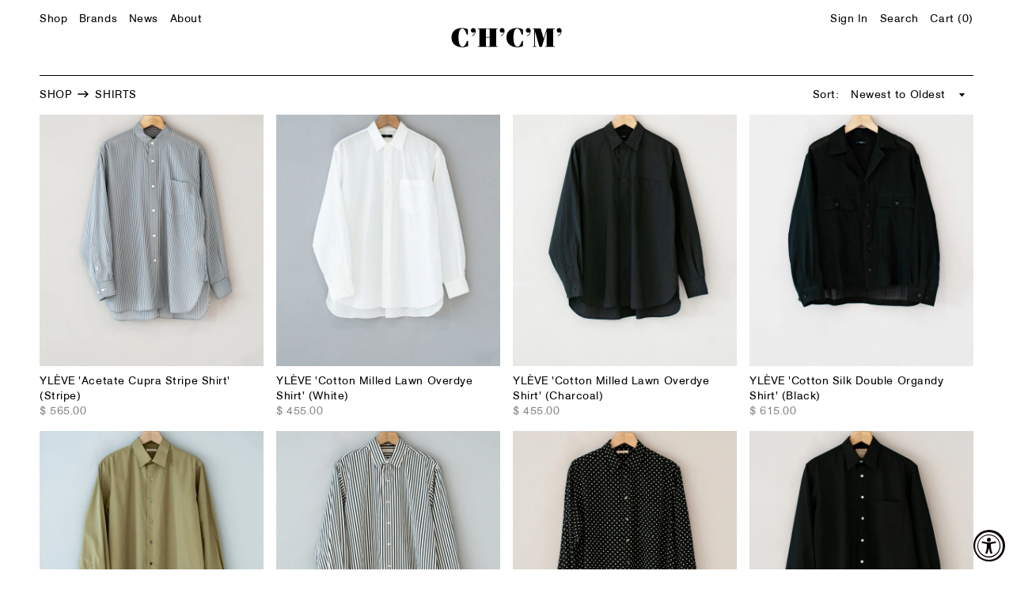

--- FILE ---
content_type: text/html; charset=utf-8
request_url: https://chcmshop.com/collections/shirts
body_size: 23223
content:
<!doctype html>
<!--[if IE 9]> <html class="ie9 no-js supports-no-cookies" lang="en"> <![endif]-->
<!--[if (gt IE 9)|!(IE)]><!--> <html class="no-js supports-no-cookies" lang="en"> <!--<![endif]-->
<head>
  <meta charset="utf-8">
  <meta http-equiv="X-UA-Compatible" content="IE=edge">
  <meta name="viewport" content="width=device-width, initial-scale=1.0, maximum-scale=1.0,user-scalable=0"/>
  <meta name="theme-color" content="#000">
  <link rel="canonical" href="https://chcmshop.com/collections/shirts">

  
    <link rel="shortcut icon" href="//chcmshop.com/cdn/shop/files/chcm-fav_32x32.png?v=1614315198" type="image/png">
  

  
  <title>
    Shirts | C&#39;H&#39;C&#39;M&#39; Shop New York
    
    
    
  </title>

  
    <meta name="description" content="Explore a range of shirts from 6876, MAN-TLE, Nicholas Daley, CALE, orSlow and many more at C&#39;H&#39;C&#39;M Shop New York">
  

  
<meta property="og:site_name" content="C&#39;H&#39;C&#39;M&#39;">
<meta property="og:url" content="https://chcmshop.com/collections/shirts">
<meta property="og:title" content="Shirts | C&#39;H&#39;C&#39;M&#39; Shop New York">
<meta property="og:type" content="website">
<meta property="og:description" content="Explore a range of shirts from 6876, MAN-TLE, Nicholas Daley, CALE, orSlow and many more at C&#39;H&#39;C&#39;M Shop New York">


<meta name="twitter:site" content="@">
<meta name="twitter:card" content="summary_large_image">
<meta name="twitter:title" content="Shirts | C&#39;H&#39;C&#39;M&#39; Shop New York">
<meta name="twitter:description" content="Explore a range of shirts from 6876, MAN-TLE, Nicholas Daley, CALE, orSlow and many more at C&#39;H&#39;C&#39;M Shop New York">


  <link href="//chcmshop.com/cdn/shop/t/7/assets/theme.scss.css?v=134927929175152965591695998475" rel="stylesheet" type="text/css" media="all" />

  <script>
    document.documentElement.className = document.documentElement.className.replace('no-js', 'js');

    window.theme = {
      strings: {
        addToCart: "Add to Bag",
        soldOut: "Sold Out",
        unavailable: "Unavailable"
      },
      moneyFormat: "$ {{amount}}"
    };
  </script>

  

  <!--[if (gt IE 9)|!(IE)]><!--><script src="//chcmshop.com/cdn/shop/t/7/assets/vendor.js?v=109899697310693859261605801342"></script><!--<![endif]-->
  <!--[if lt IE 9]><script src="//chcmshop.com/cdn/shop/t/7/assets/vendor.js?v=109899697310693859261605801342"></script><![endif]-->

  <!--[if (gt IE 9)|!(IE)]><!--><script src="//chcmshop.com/cdn/shop/t/7/assets/theme.js?v=172633252302800273331602061015" defer="defer"></script><!--<![endif]-->
  <!--[if lt IE 9]><script src="//chcmshop.com/cdn/shop/t/7/assets/theme.js?v=172633252302800273331602061015"></script><![endif]-->

  <!--[if (gt IE 9)|!(IE)]><!--><script src="//chcmshop.com/cdn/shop/t/7/assets/chcm.js?v=63843633442279974971607453790" defer="defer"></script><!--<![endif]-->
  <!--[if lt IE 9]><script src="//chcmshop.com/cdn/shop/t/7/assets/chcm.js?v=63843633442279974971607453790"></script><![endif]-->

  <script>window.performance && window.performance.mark && window.performance.mark('shopify.content_for_header.start');</script><meta name="google-site-verification" content="91ZwBQ7V7IaS8ydx6h_bYztidwTMxXapwtBR-cKsgxE">
<meta id="shopify-digital-wallet" name="shopify-digital-wallet" content="/8445405/digital_wallets/dialog">
<meta name="shopify-checkout-api-token" content="05aaafce58c12a6fb11b8a2703eac060">
<meta id="in-context-paypal-metadata" data-shop-id="8445405" data-venmo-supported="false" data-environment="production" data-locale="en_US" data-paypal-v4="true" data-currency="USD">
<link rel="alternate" type="application/atom+xml" title="Feed" href="/collections/shirts.atom" />
<link rel="next" href="/collections/shirts?page=2">
<link rel="alternate" type="application/json+oembed" href="https://chcmshop.com/collections/shirts.oembed">
<script async="async" src="/checkouts/internal/preloads.js?locale=en-US"></script>
<link rel="preconnect" href="https://shop.app" crossorigin="anonymous">
<script async="async" src="https://shop.app/checkouts/internal/preloads.js?locale=en-US&shop_id=8445405" crossorigin="anonymous"></script>
<script id="apple-pay-shop-capabilities" type="application/json">{"shopId":8445405,"countryCode":"US","currencyCode":"USD","merchantCapabilities":["supports3DS"],"merchantId":"gid:\/\/shopify\/Shop\/8445405","merchantName":"C'H'C'M'","requiredBillingContactFields":["postalAddress","email"],"requiredShippingContactFields":["postalAddress","email"],"shippingType":"shipping","supportedNetworks":["visa","masterCard","amex","discover","elo","jcb"],"total":{"type":"pending","label":"C'H'C'M'","amount":"1.00"},"shopifyPaymentsEnabled":true,"supportsSubscriptions":true}</script>
<script id="shopify-features" type="application/json">{"accessToken":"05aaafce58c12a6fb11b8a2703eac060","betas":["rich-media-storefront-analytics"],"domain":"chcmshop.com","predictiveSearch":true,"shopId":8445405,"locale":"en"}</script>
<script>var Shopify = Shopify || {};
Shopify.shop = "chcmshop.myshopify.com";
Shopify.locale = "en";
Shopify.currency = {"active":"USD","rate":"1.0"};
Shopify.country = "US";
Shopify.theme = {"name":"CHCM - Catalogue","id":83368837229,"schema_name":"CHCM - Catalogue","schema_version":"1.0.0","theme_store_id":null,"role":"main"};
Shopify.theme.handle = "null";
Shopify.theme.style = {"id":null,"handle":null};
Shopify.cdnHost = "chcmshop.com/cdn";
Shopify.routes = Shopify.routes || {};
Shopify.routes.root = "/";</script>
<script type="module">!function(o){(o.Shopify=o.Shopify||{}).modules=!0}(window);</script>
<script>!function(o){function n(){var o=[];function n(){o.push(Array.prototype.slice.apply(arguments))}return n.q=o,n}var t=o.Shopify=o.Shopify||{};t.loadFeatures=n(),t.autoloadFeatures=n()}(window);</script>
<script>
  window.ShopifyPay = window.ShopifyPay || {};
  window.ShopifyPay.apiHost = "shop.app\/pay";
  window.ShopifyPay.redirectState = null;
</script>
<script id="shop-js-analytics" type="application/json">{"pageType":"collection"}</script>
<script defer="defer" async type="module" src="//chcmshop.com/cdn/shopifycloud/shop-js/modules/v2/client.init-shop-cart-sync_C5BV16lS.en.esm.js"></script>
<script defer="defer" async type="module" src="//chcmshop.com/cdn/shopifycloud/shop-js/modules/v2/chunk.common_CygWptCX.esm.js"></script>
<script type="module">
  await import("//chcmshop.com/cdn/shopifycloud/shop-js/modules/v2/client.init-shop-cart-sync_C5BV16lS.en.esm.js");
await import("//chcmshop.com/cdn/shopifycloud/shop-js/modules/v2/chunk.common_CygWptCX.esm.js");

  window.Shopify.SignInWithShop?.initShopCartSync?.({"fedCMEnabled":true,"windoidEnabled":true});

</script>
<script>
  window.Shopify = window.Shopify || {};
  if (!window.Shopify.featureAssets) window.Shopify.featureAssets = {};
  window.Shopify.featureAssets['shop-js'] = {"shop-cart-sync":["modules/v2/client.shop-cart-sync_ZFArdW7E.en.esm.js","modules/v2/chunk.common_CygWptCX.esm.js"],"init-fed-cm":["modules/v2/client.init-fed-cm_CmiC4vf6.en.esm.js","modules/v2/chunk.common_CygWptCX.esm.js"],"shop-button":["modules/v2/client.shop-button_tlx5R9nI.en.esm.js","modules/v2/chunk.common_CygWptCX.esm.js"],"shop-cash-offers":["modules/v2/client.shop-cash-offers_DOA2yAJr.en.esm.js","modules/v2/chunk.common_CygWptCX.esm.js","modules/v2/chunk.modal_D71HUcav.esm.js"],"init-windoid":["modules/v2/client.init-windoid_sURxWdc1.en.esm.js","modules/v2/chunk.common_CygWptCX.esm.js"],"shop-toast-manager":["modules/v2/client.shop-toast-manager_ClPi3nE9.en.esm.js","modules/v2/chunk.common_CygWptCX.esm.js"],"init-shop-email-lookup-coordinator":["modules/v2/client.init-shop-email-lookup-coordinator_B8hsDcYM.en.esm.js","modules/v2/chunk.common_CygWptCX.esm.js"],"init-shop-cart-sync":["modules/v2/client.init-shop-cart-sync_C5BV16lS.en.esm.js","modules/v2/chunk.common_CygWptCX.esm.js"],"avatar":["modules/v2/client.avatar_BTnouDA3.en.esm.js"],"pay-button":["modules/v2/client.pay-button_FdsNuTd3.en.esm.js","modules/v2/chunk.common_CygWptCX.esm.js"],"init-customer-accounts":["modules/v2/client.init-customer-accounts_DxDtT_ad.en.esm.js","modules/v2/client.shop-login-button_C5VAVYt1.en.esm.js","modules/v2/chunk.common_CygWptCX.esm.js","modules/v2/chunk.modal_D71HUcav.esm.js"],"init-shop-for-new-customer-accounts":["modules/v2/client.init-shop-for-new-customer-accounts_ChsxoAhi.en.esm.js","modules/v2/client.shop-login-button_C5VAVYt1.en.esm.js","modules/v2/chunk.common_CygWptCX.esm.js","modules/v2/chunk.modal_D71HUcav.esm.js"],"shop-login-button":["modules/v2/client.shop-login-button_C5VAVYt1.en.esm.js","modules/v2/chunk.common_CygWptCX.esm.js","modules/v2/chunk.modal_D71HUcav.esm.js"],"init-customer-accounts-sign-up":["modules/v2/client.init-customer-accounts-sign-up_CPSyQ0Tj.en.esm.js","modules/v2/client.shop-login-button_C5VAVYt1.en.esm.js","modules/v2/chunk.common_CygWptCX.esm.js","modules/v2/chunk.modal_D71HUcav.esm.js"],"shop-follow-button":["modules/v2/client.shop-follow-button_Cva4Ekp9.en.esm.js","modules/v2/chunk.common_CygWptCX.esm.js","modules/v2/chunk.modal_D71HUcav.esm.js"],"checkout-modal":["modules/v2/client.checkout-modal_BPM8l0SH.en.esm.js","modules/v2/chunk.common_CygWptCX.esm.js","modules/v2/chunk.modal_D71HUcav.esm.js"],"lead-capture":["modules/v2/client.lead-capture_Bi8yE_yS.en.esm.js","modules/v2/chunk.common_CygWptCX.esm.js","modules/v2/chunk.modal_D71HUcav.esm.js"],"shop-login":["modules/v2/client.shop-login_D6lNrXab.en.esm.js","modules/v2/chunk.common_CygWptCX.esm.js","modules/v2/chunk.modal_D71HUcav.esm.js"],"payment-terms":["modules/v2/client.payment-terms_CZxnsJam.en.esm.js","modules/v2/chunk.common_CygWptCX.esm.js","modules/v2/chunk.modal_D71HUcav.esm.js"]};
</script>
<script>(function() {
  var isLoaded = false;
  function asyncLoad() {
    if (isLoaded) return;
    isLoaded = true;
    var urls = ["\/\/www.powr.io\/powr.js?powr-token=chcmshop.myshopify.com\u0026external-type=shopify\u0026shop=chcmshop.myshopify.com","https:\/\/chimpstatic.com\/mcjs-connected\/js\/users\/17b98e76971dcd07faf074e25\/b1a49f33e313bd5a68b48c7ec.js?shop=chcmshop.myshopify.com"];
    for (var i = 0; i < urls.length; i++) {
      var s = document.createElement('script');
      s.type = 'text/javascript';
      s.async = true;
      s.src = urls[i];
      var x = document.getElementsByTagName('script')[0];
      x.parentNode.insertBefore(s, x);
    }
  };
  if(window.attachEvent) {
    window.attachEvent('onload', asyncLoad);
  } else {
    window.addEventListener('load', asyncLoad, false);
  }
})();</script>
<script id="__st">var __st={"a":8445405,"offset":-18000,"reqid":"d5c09362-71c0-4907-aaf9-0d90bc05b3f7-1768817495","pageurl":"chcmshop.com\/collections\/shirts","u":"cafde3179d15","p":"collection","rtyp":"collection","rid":318726721};</script>
<script>window.ShopifyPaypalV4VisibilityTracking = true;</script>
<script id="captcha-bootstrap">!function(){'use strict';const t='contact',e='account',n='new_comment',o=[[t,t],['blogs',n],['comments',n],[t,'customer']],c=[[e,'customer_login'],[e,'guest_login'],[e,'recover_customer_password'],[e,'create_customer']],r=t=>t.map((([t,e])=>`form[action*='/${t}']:not([data-nocaptcha='true']) input[name='form_type'][value='${e}']`)).join(','),a=t=>()=>t?[...document.querySelectorAll(t)].map((t=>t.form)):[];function s(){const t=[...o],e=r(t);return a(e)}const i='password',u='form_key',d=['recaptcha-v3-token','g-recaptcha-response','h-captcha-response',i],f=()=>{try{return window.sessionStorage}catch{return}},m='__shopify_v',_=t=>t.elements[u];function p(t,e,n=!1){try{const o=window.sessionStorage,c=JSON.parse(o.getItem(e)),{data:r}=function(t){const{data:e,action:n}=t;return t[m]||n?{data:e,action:n}:{data:t,action:n}}(c);for(const[e,n]of Object.entries(r))t.elements[e]&&(t.elements[e].value=n);n&&o.removeItem(e)}catch(o){console.error('form repopulation failed',{error:o})}}const l='form_type',E='cptcha';function T(t){t.dataset[E]=!0}const w=window,h=w.document,L='Shopify',v='ce_forms',y='captcha';let A=!1;((t,e)=>{const n=(g='f06e6c50-85a8-45c8-87d0-21a2b65856fe',I='https://cdn.shopify.com/shopifycloud/storefront-forms-hcaptcha/ce_storefront_forms_captcha_hcaptcha.v1.5.2.iife.js',D={infoText:'Protected by hCaptcha',privacyText:'Privacy',termsText:'Terms'},(t,e,n)=>{const o=w[L][v],c=o.bindForm;if(c)return c(t,g,e,D).then(n);var r;o.q.push([[t,g,e,D],n]),r=I,A||(h.body.append(Object.assign(h.createElement('script'),{id:'captcha-provider',async:!0,src:r})),A=!0)});var g,I,D;w[L]=w[L]||{},w[L][v]=w[L][v]||{},w[L][v].q=[],w[L][y]=w[L][y]||{},w[L][y].protect=function(t,e){n(t,void 0,e),T(t)},Object.freeze(w[L][y]),function(t,e,n,w,h,L){const[v,y,A,g]=function(t,e,n){const i=e?o:[],u=t?c:[],d=[...i,...u],f=r(d),m=r(i),_=r(d.filter((([t,e])=>n.includes(e))));return[a(f),a(m),a(_),s()]}(w,h,L),I=t=>{const e=t.target;return e instanceof HTMLFormElement?e:e&&e.form},D=t=>v().includes(t);t.addEventListener('submit',(t=>{const e=I(t);if(!e)return;const n=D(e)&&!e.dataset.hcaptchaBound&&!e.dataset.recaptchaBound,o=_(e),c=g().includes(e)&&(!o||!o.value);(n||c)&&t.preventDefault(),c&&!n&&(function(t){try{if(!f())return;!function(t){const e=f();if(!e)return;const n=_(t);if(!n)return;const o=n.value;o&&e.removeItem(o)}(t);const e=Array.from(Array(32),(()=>Math.random().toString(36)[2])).join('');!function(t,e){_(t)||t.append(Object.assign(document.createElement('input'),{type:'hidden',name:u})),t.elements[u].value=e}(t,e),function(t,e){const n=f();if(!n)return;const o=[...t.querySelectorAll(`input[type='${i}']`)].map((({name:t})=>t)),c=[...d,...o],r={};for(const[a,s]of new FormData(t).entries())c.includes(a)||(r[a]=s);n.setItem(e,JSON.stringify({[m]:1,action:t.action,data:r}))}(t,e)}catch(e){console.error('failed to persist form',e)}}(e),e.submit())}));const S=(t,e)=>{t&&!t.dataset[E]&&(n(t,e.some((e=>e===t))),T(t))};for(const o of['focusin','change'])t.addEventListener(o,(t=>{const e=I(t);D(e)&&S(e,y())}));const B=e.get('form_key'),M=e.get(l),P=B&&M;t.addEventListener('DOMContentLoaded',(()=>{const t=y();if(P)for(const e of t)e.elements[l].value===M&&p(e,B);[...new Set([...A(),...v().filter((t=>'true'===t.dataset.shopifyCaptcha))])].forEach((e=>S(e,t)))}))}(h,new URLSearchParams(w.location.search),n,t,e,['guest_login'])})(!0,!0)}();</script>
<script integrity="sha256-4kQ18oKyAcykRKYeNunJcIwy7WH5gtpwJnB7kiuLZ1E=" data-source-attribution="shopify.loadfeatures" defer="defer" src="//chcmshop.com/cdn/shopifycloud/storefront/assets/storefront/load_feature-a0a9edcb.js" crossorigin="anonymous"></script>
<script crossorigin="anonymous" defer="defer" src="//chcmshop.com/cdn/shopifycloud/storefront/assets/shopify_pay/storefront-65b4c6d7.js?v=20250812"></script>
<script data-source-attribution="shopify.dynamic_checkout.dynamic.init">var Shopify=Shopify||{};Shopify.PaymentButton=Shopify.PaymentButton||{isStorefrontPortableWallets:!0,init:function(){window.Shopify.PaymentButton.init=function(){};var t=document.createElement("script");t.src="https://chcmshop.com/cdn/shopifycloud/portable-wallets/latest/portable-wallets.en.js",t.type="module",document.head.appendChild(t)}};
</script>
<script data-source-attribution="shopify.dynamic_checkout.buyer_consent">
  function portableWalletsHideBuyerConsent(e){var t=document.getElementById("shopify-buyer-consent"),n=document.getElementById("shopify-subscription-policy-button");t&&n&&(t.classList.add("hidden"),t.setAttribute("aria-hidden","true"),n.removeEventListener("click",e))}function portableWalletsShowBuyerConsent(e){var t=document.getElementById("shopify-buyer-consent"),n=document.getElementById("shopify-subscription-policy-button");t&&n&&(t.classList.remove("hidden"),t.removeAttribute("aria-hidden"),n.addEventListener("click",e))}window.Shopify?.PaymentButton&&(window.Shopify.PaymentButton.hideBuyerConsent=portableWalletsHideBuyerConsent,window.Shopify.PaymentButton.showBuyerConsent=portableWalletsShowBuyerConsent);
</script>
<script data-source-attribution="shopify.dynamic_checkout.cart.bootstrap">document.addEventListener("DOMContentLoaded",(function(){function t(){return document.querySelector("shopify-accelerated-checkout-cart, shopify-accelerated-checkout")}if(t())Shopify.PaymentButton.init();else{new MutationObserver((function(e,n){t()&&(Shopify.PaymentButton.init(),n.disconnect())})).observe(document.body,{childList:!0,subtree:!0})}}));
</script>
<link id="shopify-accelerated-checkout-styles" rel="stylesheet" media="screen" href="https://chcmshop.com/cdn/shopifycloud/portable-wallets/latest/accelerated-checkout-backwards-compat.css" crossorigin="anonymous">
<style id="shopify-accelerated-checkout-cart">
        #shopify-buyer-consent {
  margin-top: 1em;
  display: inline-block;
  width: 100%;
}

#shopify-buyer-consent.hidden {
  display: none;
}

#shopify-subscription-policy-button {
  background: none;
  border: none;
  padding: 0;
  text-decoration: underline;
  font-size: inherit;
  cursor: pointer;
}

#shopify-subscription-policy-button::before {
  box-shadow: none;
}

      </style>

<script>window.performance && window.performance.mark && window.performance.mark('shopify.content_for_header.end');</script>
<script src="https://cdn.shopify.com/extensions/019a0131-ca1b-7172-a6b1-2fadce39ca6e/accessibly-28/assets/acc-main.js" type="text/javascript" defer="defer"></script>
<meta property="og:image" content="https://cdn.shopify.com/s/files/1/0844/5405/files/chcm_9a62ea2a-c9d5-4b4e-985b-d1d2b6fff081.png?v=1603897004" />
<meta property="og:image:secure_url" content="https://cdn.shopify.com/s/files/1/0844/5405/files/chcm_9a62ea2a-c9d5-4b4e-985b-d1d2b6fff081.png?v=1603897004" />
<meta property="og:image:width" content="300" />
<meta property="og:image:height" content="300" />
<link href="https://monorail-edge.shopifysvc.com" rel="dns-prefetch">
<script>(function(){if ("sendBeacon" in navigator && "performance" in window) {try {var session_token_from_headers = performance.getEntriesByType('navigation')[0].serverTiming.find(x => x.name == '_s').description;} catch {var session_token_from_headers = undefined;}var session_cookie_matches = document.cookie.match(/_shopify_s=([^;]*)/);var session_token_from_cookie = session_cookie_matches && session_cookie_matches.length === 2 ? session_cookie_matches[1] : "";var session_token = session_token_from_headers || session_token_from_cookie || "";function handle_abandonment_event(e) {var entries = performance.getEntries().filter(function(entry) {return /monorail-edge.shopifysvc.com/.test(entry.name);});if (!window.abandonment_tracked && entries.length === 0) {window.abandonment_tracked = true;var currentMs = Date.now();var navigation_start = performance.timing.navigationStart;var payload = {shop_id: 8445405,url: window.location.href,navigation_start,duration: currentMs - navigation_start,session_token,page_type: "collection"};window.navigator.sendBeacon("https://monorail-edge.shopifysvc.com/v1/produce", JSON.stringify({schema_id: "online_store_buyer_site_abandonment/1.1",payload: payload,metadata: {event_created_at_ms: currentMs,event_sent_at_ms: currentMs}}));}}window.addEventListener('pagehide', handle_abandonment_event);}}());</script>
<script id="web-pixels-manager-setup">(function e(e,d,r,n,o){if(void 0===o&&(o={}),!Boolean(null===(a=null===(i=window.Shopify)||void 0===i?void 0:i.analytics)||void 0===a?void 0:a.replayQueue)){var i,a;window.Shopify=window.Shopify||{};var t=window.Shopify;t.analytics=t.analytics||{};var s=t.analytics;s.replayQueue=[],s.publish=function(e,d,r){return s.replayQueue.push([e,d,r]),!0};try{self.performance.mark("wpm:start")}catch(e){}var l=function(){var e={modern:/Edge?\/(1{2}[4-9]|1[2-9]\d|[2-9]\d{2}|\d{4,})\.\d+(\.\d+|)|Firefox\/(1{2}[4-9]|1[2-9]\d|[2-9]\d{2}|\d{4,})\.\d+(\.\d+|)|Chrom(ium|e)\/(9{2}|\d{3,})\.\d+(\.\d+|)|(Maci|X1{2}).+ Version\/(15\.\d+|(1[6-9]|[2-9]\d|\d{3,})\.\d+)([,.]\d+|)( \(\w+\)|)( Mobile\/\w+|) Safari\/|Chrome.+OPR\/(9{2}|\d{3,})\.\d+\.\d+|(CPU[ +]OS|iPhone[ +]OS|CPU[ +]iPhone|CPU IPhone OS|CPU iPad OS)[ +]+(15[._]\d+|(1[6-9]|[2-9]\d|\d{3,})[._]\d+)([._]\d+|)|Android:?[ /-](13[3-9]|1[4-9]\d|[2-9]\d{2}|\d{4,})(\.\d+|)(\.\d+|)|Android.+Firefox\/(13[5-9]|1[4-9]\d|[2-9]\d{2}|\d{4,})\.\d+(\.\d+|)|Android.+Chrom(ium|e)\/(13[3-9]|1[4-9]\d|[2-9]\d{2}|\d{4,})\.\d+(\.\d+|)|SamsungBrowser\/([2-9]\d|\d{3,})\.\d+/,legacy:/Edge?\/(1[6-9]|[2-9]\d|\d{3,})\.\d+(\.\d+|)|Firefox\/(5[4-9]|[6-9]\d|\d{3,})\.\d+(\.\d+|)|Chrom(ium|e)\/(5[1-9]|[6-9]\d|\d{3,})\.\d+(\.\d+|)([\d.]+$|.*Safari\/(?![\d.]+ Edge\/[\d.]+$))|(Maci|X1{2}).+ Version\/(10\.\d+|(1[1-9]|[2-9]\d|\d{3,})\.\d+)([,.]\d+|)( \(\w+\)|)( Mobile\/\w+|) Safari\/|Chrome.+OPR\/(3[89]|[4-9]\d|\d{3,})\.\d+\.\d+|(CPU[ +]OS|iPhone[ +]OS|CPU[ +]iPhone|CPU IPhone OS|CPU iPad OS)[ +]+(10[._]\d+|(1[1-9]|[2-9]\d|\d{3,})[._]\d+)([._]\d+|)|Android:?[ /-](13[3-9]|1[4-9]\d|[2-9]\d{2}|\d{4,})(\.\d+|)(\.\d+|)|Mobile Safari.+OPR\/([89]\d|\d{3,})\.\d+\.\d+|Android.+Firefox\/(13[5-9]|1[4-9]\d|[2-9]\d{2}|\d{4,})\.\d+(\.\d+|)|Android.+Chrom(ium|e)\/(13[3-9]|1[4-9]\d|[2-9]\d{2}|\d{4,})\.\d+(\.\d+|)|Android.+(UC? ?Browser|UCWEB|U3)[ /]?(15\.([5-9]|\d{2,})|(1[6-9]|[2-9]\d|\d{3,})\.\d+)\.\d+|SamsungBrowser\/(5\.\d+|([6-9]|\d{2,})\.\d+)|Android.+MQ{2}Browser\/(14(\.(9|\d{2,})|)|(1[5-9]|[2-9]\d|\d{3,})(\.\d+|))(\.\d+|)|K[Aa][Ii]OS\/(3\.\d+|([4-9]|\d{2,})\.\d+)(\.\d+|)/},d=e.modern,r=e.legacy,n=navigator.userAgent;return n.match(d)?"modern":n.match(r)?"legacy":"unknown"}(),u="modern"===l?"modern":"legacy",c=(null!=n?n:{modern:"",legacy:""})[u],f=function(e){return[e.baseUrl,"/wpm","/b",e.hashVersion,"modern"===e.buildTarget?"m":"l",".js"].join("")}({baseUrl:d,hashVersion:r,buildTarget:u}),m=function(e){var d=e.version,r=e.bundleTarget,n=e.surface,o=e.pageUrl,i=e.monorailEndpoint;return{emit:function(e){var a=e.status,t=e.errorMsg,s=(new Date).getTime(),l=JSON.stringify({metadata:{event_sent_at_ms:s},events:[{schema_id:"web_pixels_manager_load/3.1",payload:{version:d,bundle_target:r,page_url:o,status:a,surface:n,error_msg:t},metadata:{event_created_at_ms:s}}]});if(!i)return console&&console.warn&&console.warn("[Web Pixels Manager] No Monorail endpoint provided, skipping logging."),!1;try{return self.navigator.sendBeacon.bind(self.navigator)(i,l)}catch(e){}var u=new XMLHttpRequest;try{return u.open("POST",i,!0),u.setRequestHeader("Content-Type","text/plain"),u.send(l),!0}catch(e){return console&&console.warn&&console.warn("[Web Pixels Manager] Got an unhandled error while logging to Monorail."),!1}}}}({version:r,bundleTarget:l,surface:e.surface,pageUrl:self.location.href,monorailEndpoint:e.monorailEndpoint});try{o.browserTarget=l,function(e){var d=e.src,r=e.async,n=void 0===r||r,o=e.onload,i=e.onerror,a=e.sri,t=e.scriptDataAttributes,s=void 0===t?{}:t,l=document.createElement("script"),u=document.querySelector("head"),c=document.querySelector("body");if(l.async=n,l.src=d,a&&(l.integrity=a,l.crossOrigin="anonymous"),s)for(var f in s)if(Object.prototype.hasOwnProperty.call(s,f))try{l.dataset[f]=s[f]}catch(e){}if(o&&l.addEventListener("load",o),i&&l.addEventListener("error",i),u)u.appendChild(l);else{if(!c)throw new Error("Did not find a head or body element to append the script");c.appendChild(l)}}({src:f,async:!0,onload:function(){if(!function(){var e,d;return Boolean(null===(d=null===(e=window.Shopify)||void 0===e?void 0:e.analytics)||void 0===d?void 0:d.initialized)}()){var d=window.webPixelsManager.init(e)||void 0;if(d){var r=window.Shopify.analytics;r.replayQueue.forEach((function(e){var r=e[0],n=e[1],o=e[2];d.publishCustomEvent(r,n,o)})),r.replayQueue=[],r.publish=d.publishCustomEvent,r.visitor=d.visitor,r.initialized=!0}}},onerror:function(){return m.emit({status:"failed",errorMsg:"".concat(f," has failed to load")})},sri:function(e){var d=/^sha384-[A-Za-z0-9+/=]+$/;return"string"==typeof e&&d.test(e)}(c)?c:"",scriptDataAttributes:o}),m.emit({status:"loading"})}catch(e){m.emit({status:"failed",errorMsg:(null==e?void 0:e.message)||"Unknown error"})}}})({shopId: 8445405,storefrontBaseUrl: "https://chcmshop.com",extensionsBaseUrl: "https://extensions.shopifycdn.com/cdn/shopifycloud/web-pixels-manager",monorailEndpoint: "https://monorail-edge.shopifysvc.com/unstable/produce_batch",surface: "storefront-renderer",enabledBetaFlags: ["2dca8a86"],webPixelsConfigList: [{"id":"54362221","eventPayloadVersion":"v1","runtimeContext":"LAX","scriptVersion":"1","type":"CUSTOM","privacyPurposes":["MARKETING"],"name":"Meta pixel (migrated)"},{"id":"77299821","eventPayloadVersion":"v1","runtimeContext":"LAX","scriptVersion":"1","type":"CUSTOM","privacyPurposes":["ANALYTICS"],"name":"Google Analytics tag (migrated)"},{"id":"shopify-app-pixel","configuration":"{}","eventPayloadVersion":"v1","runtimeContext":"STRICT","scriptVersion":"0450","apiClientId":"shopify-pixel","type":"APP","privacyPurposes":["ANALYTICS","MARKETING"]},{"id":"shopify-custom-pixel","eventPayloadVersion":"v1","runtimeContext":"LAX","scriptVersion":"0450","apiClientId":"shopify-pixel","type":"CUSTOM","privacyPurposes":["ANALYTICS","MARKETING"]}],isMerchantRequest: false,initData: {"shop":{"name":"C'H'C'M'","paymentSettings":{"currencyCode":"USD"},"myshopifyDomain":"chcmshop.myshopify.com","countryCode":"US","storefrontUrl":"https:\/\/chcmshop.com"},"customer":null,"cart":null,"checkout":null,"productVariants":[],"purchasingCompany":null},},"https://chcmshop.com/cdn","fcfee988w5aeb613cpc8e4bc33m6693e112",{"modern":"","legacy":""},{"shopId":"8445405","storefrontBaseUrl":"https:\/\/chcmshop.com","extensionBaseUrl":"https:\/\/extensions.shopifycdn.com\/cdn\/shopifycloud\/web-pixels-manager","surface":"storefront-renderer","enabledBetaFlags":"[\"2dca8a86\"]","isMerchantRequest":"false","hashVersion":"fcfee988w5aeb613cpc8e4bc33m6693e112","publish":"custom","events":"[[\"page_viewed\",{}],[\"collection_viewed\",{\"collection\":{\"id\":\"318726721\",\"title\":\"Shirts\",\"productVariants\":[{\"price\":{\"amount\":565.0,\"currencyCode\":\"USD\"},\"product\":{\"title\":\"YLÈVE 'Acetate Cupra Stripe Shirt' (Stripe)\",\"vendor\":\"YLÈVE\",\"id\":\"7934976426093\",\"untranslatedTitle\":\"YLÈVE 'Acetate Cupra Stripe Shirt' (Stripe)\",\"url\":\"\/products\/yleve-acetate-cupra-stripe-shirt-stripe\",\"type\":\"Shirts\"},\"id\":\"43818760536173\",\"image\":{\"src\":\"\/\/chcmshop.com\/cdn\/shop\/files\/ND3_1568.jpg?v=1767734451\"},\"sku\":null,\"title\":\"3\",\"untranslatedTitle\":\"3\"},{\"price\":{\"amount\":455.0,\"currencyCode\":\"USD\"},\"product\":{\"title\":\"YLÈVE 'Cotton Milled Lawn Overdye Shirt' (White)\",\"vendor\":\"YLÈVE\",\"id\":\"7934975705197\",\"untranslatedTitle\":\"YLÈVE 'Cotton Milled Lawn Overdye Shirt' (White)\",\"url\":\"\/products\/yleve-cotton-milled-lawn-overdye-shirt-white\",\"type\":\"Shirts\"},\"id\":\"43818753359981\",\"image\":{\"src\":\"\/\/chcmshop.com\/cdn\/shop\/files\/ND3_1485.jpg?v=1767734640\"},\"sku\":null,\"title\":\"3\",\"untranslatedTitle\":\"3\"},{\"price\":{\"amount\":455.0,\"currencyCode\":\"USD\"},\"product\":{\"title\":\"YLÈVE 'Cotton Milled Lawn Overdye Shirt' (Charcoal)\",\"vendor\":\"YLÈVE\",\"id\":\"7934975672429\",\"untranslatedTitle\":\"YLÈVE 'Cotton Milled Lawn Overdye Shirt' (Charcoal)\",\"url\":\"\/products\/yleve-cotton-milled-lawn-overdye-shirt-charcoal\",\"type\":\"Shirts\"},\"id\":\"43818753261677\",\"image\":{\"src\":\"\/\/chcmshop.com\/cdn\/shop\/files\/ND3_1492_db940e8a-4bb7-456e-a4fd-4ca4bdec005c.jpg?v=1767734663\"},\"sku\":null,\"title\":\"3\",\"untranslatedTitle\":\"3\"},{\"price\":{\"amount\":615.0,\"currencyCode\":\"USD\"},\"product\":{\"title\":\"YLÈVE 'Cotton Silk Double Organdy Shirt' (Black)\",\"vendor\":\"YLÈVE\",\"id\":\"7934975049837\",\"untranslatedTitle\":\"YLÈVE 'Cotton Silk Double Organdy Shirt' (Black)\",\"url\":\"\/products\/yleve-cotton-silk-double-organdy-shirt-black\",\"type\":\"Shirts\"},\"id\":\"43818751295597\",\"image\":{\"src\":\"\/\/chcmshop.com\/cdn\/shop\/files\/ND3_1578.jpg?v=1767734785\"},\"sku\":null,\"title\":\"3\",\"untranslatedTitle\":\"3\"},{\"price\":{\"amount\":475.0,\"currencyCode\":\"USD\"},\"product\":{\"title\":\"HEUGN 'Alan Shirt' (Beige)\",\"vendor\":\"Heugn\",\"id\":\"7933108256877\",\"untranslatedTitle\":\"HEUGN 'Alan Shirt' (Beige)\",\"url\":\"\/products\/heugn-alan-shirt-beige\",\"type\":\"Shirts\"},\"id\":\"43815068696685\",\"image\":{\"src\":\"\/\/chcmshop.com\/cdn\/shop\/files\/ND3_1294.jpg?v=1767609707\"},\"sku\":null,\"title\":\"2\",\"untranslatedTitle\":\"2\"},{\"price\":{\"amount\":475.0,\"currencyCode\":\"USD\"},\"product\":{\"title\":\"HEUGN 'Alan Shirt' (Olive Stripe)\",\"vendor\":\"Heugn\",\"id\":\"7933107699821\",\"untranslatedTitle\":\"HEUGN 'Alan Shirt' (Olive Stripe)\",\"url\":\"\/products\/heugn-alan-shirt-olive-stripe\",\"type\":\"Shirts\"},\"id\":\"43815068041325\",\"image\":{\"src\":\"\/\/chcmshop.com\/cdn\/shop\/files\/ND3_1303.jpg?v=1767610061\"},\"sku\":null,\"title\":\"2\",\"untranslatedTitle\":\"2\"},{\"price\":{\"amount\":695.0,\"currencyCode\":\"USD\"},\"product\":{\"title\":\"HEUGN 'Alf Shirt' (Black Dot)\",\"vendor\":\"Heugn\",\"id\":\"7933088137325\",\"untranslatedTitle\":\"HEUGN 'Alf Shirt' (Black Dot)\",\"url\":\"\/products\/heugn-alf-shirt-black\",\"type\":\"Shirts\"},\"id\":\"43815040647277\",\"image\":{\"src\":\"\/\/chcmshop.com\/cdn\/shop\/files\/ND3_1282.jpg?v=1767609730\"},\"sku\":null,\"title\":\"2\",\"untranslatedTitle\":\"2\"},{\"price\":{\"amount\":365.0,\"currencyCode\":\"USD\"},\"product\":{\"title\":\"C'H'C'M' 'Regular Collar Shirt' (Black)\",\"vendor\":\"C'H'C'M'\",\"id\":\"7930075250797\",\"untranslatedTitle\":\"C'H'C'M' 'Regular Collar Shirt' (Black)\",\"url\":\"\/products\/chcm-regular-collar-shirt-black\",\"type\":\"Shirts\"},\"id\":\"43801777373293\",\"image\":{\"src\":\"\/\/chcmshop.com\/cdn\/shop\/files\/ND3_0897_da451871-e6d7-4ffa-aa7b-73bb659636cf.jpg?v=1766076835\"},\"sku\":null,\"title\":\"S\",\"untranslatedTitle\":\"S\"},{\"price\":{\"amount\":365.0,\"currencyCode\":\"USD\"},\"product\":{\"title\":\"C'H'C'M' 'Regular Collar Shirt' (Grey)\",\"vendor\":\"C'H'C'M'\",\"id\":\"7930075218029\",\"untranslatedTitle\":\"C'H'C'M' 'Regular Collar Shirt' (Grey)\",\"url\":\"\/products\/chcm-regular-collar-shirt-grey\",\"type\":\"Shirts\"},\"id\":\"43801777209453\",\"image\":{\"src\":\"\/\/chcmshop.com\/cdn\/shop\/files\/ND3_0886.jpg?v=1766076856\"},\"sku\":null,\"title\":\"S\",\"untranslatedTitle\":\"S\"},{\"price\":{\"amount\":365.0,\"currencyCode\":\"USD\"},\"product\":{\"title\":\"C'H'C'M' 'Regular Collar Shirt' (Blue)\",\"vendor\":\"C'H'C'M'\",\"id\":\"7930075185261\",\"untranslatedTitle\":\"C'H'C'M' 'Regular Collar Shirt' (Blue)\",\"url\":\"\/products\/chcm-regular-collar-shirt-blue\",\"type\":\"Shirts\"},\"id\":\"43801777012845\",\"image\":{\"src\":\"\/\/chcmshop.com\/cdn\/shop\/files\/ND3_0875.jpg?v=1766076881\"},\"sku\":null,\"title\":\"S\",\"untranslatedTitle\":\"S\"},{\"price\":{\"amount\":345.0,\"currencyCode\":\"USD\"},\"product\":{\"title\":\"C'H'C'M' 'Work Shirt' (Stripe)\",\"vendor\":\"C'H'C'M'\",\"id\":\"7930075054189\",\"untranslatedTitle\":\"C'H'C'M' 'Work Shirt' (Stripe)\",\"url\":\"\/products\/chcm-work-shirt-stripe\",\"type\":\"Shirts\"},\"id\":\"43801776521325\",\"image\":{\"src\":\"\/\/chcmshop.com\/cdn\/shop\/files\/ND3_0843.jpg?v=1766076908\"},\"sku\":null,\"title\":\"S\",\"untranslatedTitle\":\"S\"},{\"price\":{\"amount\":345.0,\"currencyCode\":\"USD\"},\"product\":{\"title\":\"C'H'C'M' 'Work Shirt' (Brown Mini Check)\",\"vendor\":\"C'H'C'M'\",\"id\":\"7930074988653\",\"untranslatedTitle\":\"C'H'C'M' 'Work Shirt' (Brown Mini Check)\",\"url\":\"\/products\/chcm-work-shirt-brown-mini-check\",\"type\":\"Shirts\"},\"id\":\"43801776324717\",\"image\":{\"src\":\"\/\/chcmshop.com\/cdn\/shop\/files\/ND3_0852.jpg?v=1766076942\"},\"sku\":null,\"title\":\"S\",\"untranslatedTitle\":\"S\"},{\"price\":{\"amount\":345.0,\"currencyCode\":\"USD\"},\"product\":{\"title\":\"C'H'C'M' 'Work Shirt' (Navy Mini Check)\",\"vendor\":\"C'H'C'M'\",\"id\":\"7930074955885\",\"untranslatedTitle\":\"C'H'C'M' 'Work Shirt' (Navy Mini Check)\",\"url\":\"\/products\/chcm-work-shirt-navy-mini-check\",\"type\":\"Shirts\"},\"id\":\"43801776160877\",\"image\":{\"src\":\"\/\/chcmshop.com\/cdn\/shop\/files\/ND3_0864.jpg?v=1766076963\"},\"sku\":null,\"title\":\"S\",\"untranslatedTitle\":\"S\"},{\"price\":{\"amount\":445.0,\"currencyCode\":\"USD\"},\"product\":{\"title\":\"James Coward 'Filter Shirt' (White Cotton Washi Typewriter)\",\"vendor\":\"James Coward\",\"id\":\"7929364840557\",\"untranslatedTitle\":\"James Coward 'Filter Shirt' (White Cotton Washi Typewriter)\",\"url\":\"\/products\/james-coward-filter-shirt-white-cotton-washi-typewriter\",\"type\":\"Shirts\"},\"id\":\"43799301783661\",\"image\":{\"src\":\"\/\/chcmshop.com\/cdn\/shop\/files\/ND3_1103.jpg?v=1766109007\"},\"sku\":null,\"title\":\"2\",\"untranslatedTitle\":\"2\"},{\"price\":{\"amount\":445.0,\"currencyCode\":\"USD\"},\"product\":{\"title\":\"James Coward 'Filter Shirt' (Taupe Cotton Washi Typewriter)\",\"vendor\":\"James Coward\",\"id\":\"7929364545645\",\"untranslatedTitle\":\"James Coward 'Filter Shirt' (Taupe Cotton Washi Typewriter)\",\"url\":\"\/products\/james-coward-filter-shirt-taupe-cotton-washi-typewriter\",\"type\":\"Shirts\"},\"id\":\"43799299948653\",\"image\":{\"src\":\"\/\/chcmshop.com\/cdn\/shop\/files\/ND3_1091.jpg?v=1766109030\"},\"sku\":null,\"title\":\"2\",\"untranslatedTitle\":\"2\"},{\"price\":{\"amount\":475.0,\"currencyCode\":\"USD\"},\"product\":{\"title\":\"James Coward 'Filter Shirt' (Dark Brown Ripple Corduroy)\",\"vendor\":\"James Coward\",\"id\":\"7929364283501\",\"untranslatedTitle\":\"James Coward 'Filter Shirt' (Dark Brown Ripple Corduroy)\",\"url\":\"\/products\/james-coward-filter-shirt-dark-brown-ripple-corduroy\",\"type\":\"Shirts\"},\"id\":\"43799299293293\",\"image\":{\"src\":\"\/\/chcmshop.com\/cdn\/shop\/files\/ND3_1072.jpg?v=1766109057\"},\"sku\":null,\"title\":\"2\",\"untranslatedTitle\":\"2\"},{\"price\":{\"amount\":475.0,\"currencyCode\":\"USD\"},\"product\":{\"title\":\"James Coward 'Filter Shirt' (Off White Ripple Corduroy)\",\"vendor\":\"James Coward\",\"id\":\"7929364217965\",\"untranslatedTitle\":\"James Coward 'Filter Shirt' (Off White Ripple Corduroy)\",\"url\":\"\/products\/james-coward-filter-shirt-off-white-ripple-corduroy\",\"type\":\"Shirts\"},\"id\":\"43799296508013\",\"image\":{\"src\":\"\/\/chcmshop.com\/cdn\/shop\/files\/ND3_1084.jpg?v=1766109077\"},\"sku\":null,\"title\":\"2\",\"untranslatedTitle\":\"2\"},{\"price\":{\"amount\":435.0,\"currencyCode\":\"USD\"},\"product\":{\"title\":\"James Coward 'Travail Shirt' (Navy Moleskin)\",\"vendor\":\"James Coward\",\"id\":\"7929305825389\",\"untranslatedTitle\":\"James Coward 'Travail Shirt' (Navy Moleskin)\",\"url\":\"\/products\/james-coward-travail-shirt-navy-moleskin\",\"type\":\"Shirts\"},\"id\":\"43798677979245\",\"image\":{\"src\":\"\/\/chcmshop.com\/cdn\/shop\/files\/ND3_0984.jpg?v=1766109491\"},\"sku\":null,\"title\":\"2\",\"untranslatedTitle\":\"2\"},{\"price\":{\"amount\":435.0,\"currencyCode\":\"USD\"},\"product\":{\"title\":\"James Coward 'Travail Shirt' (Dark Brown Moleskin)\",\"vendor\":\"James Coward\",\"id\":\"7929305661549\",\"untranslatedTitle\":\"James Coward 'Travail Shirt' (Dark Brown Moleskin)\",\"url\":\"\/products\/james-coward-travail-shirt-dark-brown-moleskin\",\"type\":\"Shirts\"},\"id\":\"43798677553261\",\"image\":{\"src\":\"\/\/chcmshop.com\/cdn\/shop\/files\/ND3_0993.jpg?v=1766109511\"},\"sku\":null,\"title\":\"2\",\"untranslatedTitle\":\"2\"},{\"price\":{\"amount\":435.0,\"currencyCode\":\"USD\"},\"product\":{\"title\":\"James Coward 'Travail Shirt' (Black Moleskin)\",\"vendor\":\"James Coward\",\"id\":\"7929305628781\",\"untranslatedTitle\":\"James Coward 'Travail Shirt' (Black Moleskin)\",\"url\":\"\/products\/james-coward-travail-shirt-black-moleskin\",\"type\":\"Shirts\"},\"id\":\"43798677422189\",\"image\":{\"src\":\"\/\/chcmshop.com\/cdn\/shop\/files\/ND3_0975.jpg?v=1766109552\"},\"sku\":null,\"title\":\"2\",\"untranslatedTitle\":\"2\"},{\"price\":{\"amount\":525.0,\"currencyCode\":\"USD\"},\"product\":{\"title\":\"James Coward 'Signal Shirt' (Dark Navy Moleskin)\",\"vendor\":\"James Coward\",\"id\":\"7929283903597\",\"untranslatedTitle\":\"James Coward 'Signal Shirt' (Dark Navy Moleskin)\",\"url\":\"\/products\/james-coward-signal-shirt-dark-navy-moleskin\",\"type\":\"Shirts\"},\"id\":\"43798647636077\",\"image\":{\"src\":\"\/\/chcmshop.com\/cdn\/shop\/files\/ND3_0957.jpg?v=1766109582\"},\"sku\":null,\"title\":\"2\",\"untranslatedTitle\":\"2\"},{\"price\":{\"amount\":525.0,\"currencyCode\":\"USD\"},\"product\":{\"title\":\"James Coward 'Signal Shirt' (Dark Brown Moleskin)\",\"vendor\":\"James Coward\",\"id\":\"7929283641453\",\"untranslatedTitle\":\"James Coward 'Signal Shirt' (Dark Brown Moleskin)\",\"url\":\"\/products\/james-coward-signal-shirt-dark-brown-moleskin\",\"type\":\"Shirts\"},\"id\":\"43798647406701\",\"image\":{\"src\":\"\/\/chcmshop.com\/cdn\/shop\/files\/ND3_0967.jpg?v=1766109610\"},\"sku\":null,\"title\":\"2\",\"untranslatedTitle\":\"2\"},{\"price\":{\"amount\":525.0,\"currencyCode\":\"USD\"},\"product\":{\"title\":\"James Coward 'Signal Shirt' (Black Moleskin)\",\"vendor\":\"James Coward\",\"id\":\"7929283477613\",\"untranslatedTitle\":\"James Coward 'Signal Shirt' (Black Moleskin)\",\"url\":\"\/products\/james-coward-signal-shirt-black-moleskin\",\"type\":\"Shirts\"},\"id\":\"43798647242861\",\"image\":{\"src\":\"\/\/chcmshop.com\/cdn\/shop\/files\/ND3_0947.jpg?v=1766109634\"},\"sku\":null,\"title\":\"2\",\"untranslatedTitle\":\"2\"},{\"price\":{\"amount\":485.0,\"currencyCode\":\"USD\"},\"product\":{\"title\":\"Stein 'Rayon Lycocell Check Oversized Down Pat Shirt' (Black Ombre)\",\"vendor\":\"Stein\",\"id\":\"7912398094445\",\"untranslatedTitle\":\"Stein 'Rayon Lycocell Check Oversized Down Pat Shirt' (Black Ombre)\",\"url\":\"\/products\/stein-rayon-lycocell-check-oversized-down-pat-shirt-black-ombre\",\"type\":\"Shirts\"},\"id\":\"43747813097581\",\"image\":{\"src\":\"\/\/chcmshop.com\/cdn\/shop\/files\/ND3_0750.jpg?v=1766093902\"},\"sku\":null,\"title\":\"S\",\"untranslatedTitle\":\"S\"},{\"price\":{\"amount\":475.0,\"currencyCode\":\"USD\"},\"product\":{\"title\":\"Stein 'Cotton Silk Oversized Regular Collar Shirt' (Greige)\",\"vendor\":\"Stein\",\"id\":\"7912391442541\",\"untranslatedTitle\":\"Stein 'Cotton Silk Oversized Regular Collar Shirt' (Greige)\",\"url\":\"\/products\/stein-cotton-silk-oversized-regular-collar-shirt-greige\",\"type\":\"Shirts\"},\"id\":\"43747805298797\",\"image\":{\"src\":\"\/\/chcmshop.com\/cdn\/shop\/files\/ND3_0740_0c7248ac-ff17-4148-8b67-0e5ec3d8836a.jpg?v=1766093933\"},\"sku\":null,\"title\":\"S\",\"untranslatedTitle\":\"S\"},{\"price\":{\"amount\":425.0,\"currencyCode\":\"USD\"},\"product\":{\"title\":\"Stein 'Suvin Cotton Oversized Regular Collar Shirt' (Off Blue)\",\"vendor\":\"Stein\",\"id\":\"7912386035821\",\"untranslatedTitle\":\"Stein 'Suvin Cotton Oversized Regular Collar Shirt' (Off Blue)\",\"url\":\"\/products\/stein-suvin-cotton-oversized-regular-collar-shirt-off-blue\",\"type\":\"Shirts\"},\"id\":\"43747797303405\",\"image\":{\"src\":\"\/\/chcmshop.com\/cdn\/shop\/files\/ND3_0734.jpg?v=1766093985\"},\"sku\":null,\"title\":\"S\",\"untranslatedTitle\":\"S\"},{\"price\":{\"amount\":425.0,\"currencyCode\":\"USD\"},\"product\":{\"title\":\"Stein 'Suvin Cotton Oversized Regular Collar Shirt' (Off White)\",\"vendor\":\"Stein\",\"id\":\"7912384823405\",\"untranslatedTitle\":\"Stein 'Suvin Cotton Oversized Regular Collar Shirt' (Off White)\",\"url\":\"\/products\/stein-suvin-cotton-oversized-regular-collar-shirt-off-white\",\"type\":\"Shirts\"},\"id\":\"43747795959917\",\"image\":{\"src\":\"\/\/chcmshop.com\/cdn\/shop\/files\/ND3_0726_7dd440f9-6af1-4674-ab67-915134332fad.jpg?v=1766094018\"},\"sku\":null,\"title\":\"S\",\"untranslatedTitle\":\"S\"},{\"price\":{\"amount\":375.0,\"currencyCode\":\"USD\"},\"product\":{\"title\":\"Stein 'Rayon Linen Oversized SS Shirt' (Black)\",\"vendor\":\"Stein\",\"id\":\"7912348581997\",\"untranslatedTitle\":\"Stein 'Rayon Linen Oversized SS Shirt' (Black)\",\"url\":\"\/products\/stein-rayon-linen-oversized-ss-shirt-black\",\"type\":\"Shirts\"},\"id\":\"43747732684909\",\"image\":{\"src\":\"\/\/chcmshop.com\/cdn\/shop\/files\/ND3_0657_f6758957-22aa-4d4d-801a-13f4155835ad.jpg?v=1766094134\"},\"sku\":null,\"title\":\"S\",\"untranslatedTitle\":\"S\"},{\"price\":{\"amount\":375.0,\"currencyCode\":\"USD\"},\"product\":{\"title\":\"Stein 'Rayon Linen Oversized SS Shirt' (Charcoal)\",\"vendor\":\"Stein\",\"id\":\"7912348254317\",\"untranslatedTitle\":\"Stein 'Rayon Linen Oversized SS Shirt' (Charcoal)\",\"url\":\"\/products\/stein-rayon-linen-oversized-ss-shirt-charcoal\",\"type\":\"Shirts\"},\"id\":\"43747732226157\",\"image\":{\"src\":\"\/\/chcmshop.com\/cdn\/shop\/files\/ND3_0666.jpg?v=1766094155\"},\"sku\":null,\"title\":\"S\",\"untranslatedTitle\":\"S\"},{\"price\":{\"amount\":227.5,\"currencyCode\":\"USD\"},\"product\":{\"title\":\"6876 'Ozu Mid-Weight Shirt' (Dark Grey)\",\"vendor\":\"6876\",\"id\":\"7911934558317\",\"untranslatedTitle\":\"6876 'Ozu Mid-Weight Shirt' (Dark Grey)\",\"url\":\"\/products\/6876-ozu-mid-weight-shirt-dark-grey\",\"type\":\"Shirts\"},\"id\":\"43745052295277\",\"image\":{\"src\":\"\/\/chcmshop.com\/cdn\/shop\/files\/ND3_0191.jpg?v=1765390865\"},\"sku\":null,\"title\":\"M\",\"untranslatedTitle\":\"M\"},{\"price\":{\"amount\":227.5,\"currencyCode\":\"USD\"},\"product\":{\"title\":\"6876 'Ozu Mid-Weight Shirt' (Light Grey)\",\"vendor\":\"6876\",\"id\":\"7911934132333\",\"untranslatedTitle\":\"6876 'Ozu Mid-Weight Shirt' (Light Grey)\",\"url\":\"\/products\/6876-ozu-mid-weight-shirt-light-grey\",\"type\":\"Shirts\"},\"id\":\"43745051770989\",\"image\":{\"src\":\"\/\/chcmshop.com\/cdn\/shop\/files\/ND3_0182.jpg?v=1765390839\"},\"sku\":null,\"title\":\"M\",\"untranslatedTitle\":\"M\"},{\"price\":{\"amount\":227.5,\"currencyCode\":\"USD\"},\"product\":{\"title\":\"6876 'Ozu Heavy-Weight Shirt' (Khaki)\",\"vendor\":\"6876\",\"id\":\"7911933804653\",\"untranslatedTitle\":\"6876 'Ozu Heavy-Weight Shirt' (Khaki)\",\"url\":\"\/products\/6876-ozu-heavy-weight-shirt-khaki\",\"type\":\"Shirts\"},\"id\":\"43745051017325\",\"image\":{\"src\":\"\/\/chcmshop.com\/cdn\/shop\/files\/ND3_0159_6cd1f127-d6eb-4fb3-90e2-547e32b13664.jpg?v=1765390815\"},\"sku\":null,\"title\":\"M\",\"untranslatedTitle\":\"M\"},{\"price\":{\"amount\":227.5,\"currencyCode\":\"USD\"},\"product\":{\"title\":\"6876 'Ozu Heavy-Weight Shirt' (Blue)\",\"vendor\":\"6876\",\"id\":\"7911933739117\",\"untranslatedTitle\":\"6876 'Ozu Heavy-Weight Shirt' (Blue)\",\"url\":\"\/products\/6876-ozu-heavy-weight-shirt-blue\",\"type\":\"Shirts\"},\"id\":\"43745050886253\",\"image\":{\"src\":\"\/\/chcmshop.com\/cdn\/shop\/files\/ND3_0170.jpg?v=1765390789\"},\"sku\":null,\"title\":\"M\",\"untranslatedTitle\":\"M\"},{\"price\":{\"amount\":346.5,\"currencyCode\":\"USD\"},\"product\":{\"title\":\"Yoko Sakamoto 'Regular Collar Shirt' (Sumi Ink)\",\"vendor\":\"Yoko Sakamoto\",\"id\":\"7911194820717\",\"untranslatedTitle\":\"Yoko Sakamoto 'Regular Collar Shirt' (Sumi Ink)\",\"url\":\"\/products\/yoko-sakamoto-regular-collar-shirt-sumi-ink\",\"type\":\"Shirts\"},\"id\":\"43741956997229\",\"image\":{\"src\":\"\/\/chcmshop.com\/cdn\/shop\/files\/ND3_9945.jpg?v=1765495697\"},\"sku\":null,\"title\":\"S\",\"untranslatedTitle\":\"S\"},{\"price\":{\"amount\":346.5,\"currencyCode\":\"USD\"},\"product\":{\"title\":\"Yoko Sakamoto 'Regular Collar Shirt' (Kakishibu)\",\"vendor\":\"Yoko Sakamoto\",\"id\":\"7911194755181\",\"untranslatedTitle\":\"Yoko Sakamoto 'Regular Collar Shirt' (Kakishibu)\",\"url\":\"\/products\/yoko-sakamoto-regular-collar-shirt-kakishibu\",\"type\":\"Shirts\"},\"id\":\"43741956702317\",\"image\":{\"src\":\"\/\/chcmshop.com\/cdn\/shop\/files\/ND3_9936.jpg?v=1765495669\"},\"sku\":null,\"title\":\"S\",\"untranslatedTitle\":\"S\"},{\"price\":{\"amount\":276.5,\"currencyCode\":\"USD\"},\"product\":{\"title\":\"Yoko Sakamoto 'Regular Collar Shirt' (White)\",\"vendor\":\"Yoko Sakamoto\",\"id\":\"7911193247853\",\"untranslatedTitle\":\"Yoko Sakamoto 'Regular Collar Shirt' (White)\",\"url\":\"\/products\/yoko-sakamoto-regular-collar-shirt-white\",\"type\":\"Shirts\"},\"id\":\"43741954900077\",\"image\":{\"src\":\"\/\/chcmshop.com\/cdn\/shop\/files\/ND3_9919_194355cb-8d52-4f32-8311-fd0d433d5965.jpg?v=1765495607\"},\"sku\":null,\"title\":\"S\",\"untranslatedTitle\":\"S\"},{\"price\":{\"amount\":325.5,\"currencyCode\":\"USD\"},\"product\":{\"title\":\"Yoko Sakamoto 'Regular Collar Shirt' (Ecru)\",\"vendor\":\"Yoko Sakamoto\",\"id\":\"7911191904365\",\"untranslatedTitle\":\"Yoko Sakamoto 'Regular Collar Shirt' (Ecru)\",\"url\":\"\/products\/yoko-sakamoto-regular-collar-shirt-ecru\",\"type\":\"Shirts\"},\"id\":\"43741952999533\",\"image\":{\"src\":\"\/\/chcmshop.com\/cdn\/shop\/files\/ND3_0007.jpg?v=1765495573\"},\"sku\":null,\"title\":\"S\",\"untranslatedTitle\":\"S\"},{\"price\":{\"amount\":325.5,\"currencyCode\":\"USD\"},\"product\":{\"title\":\"Yoko Sakamoto 'Regular Collar Shirt' (Black)\",\"vendor\":\"Yoko Sakamoto\",\"id\":\"7911191609453\",\"untranslatedTitle\":\"Yoko Sakamoto 'Regular Collar Shirt' (Black)\",\"url\":\"\/products\/yoko-sakamoto-regular-collar-shirt-black\",\"type\":\"Shirts\"},\"id\":\"43741952606317\",\"image\":{\"src\":\"\/\/chcmshop.com\/cdn\/shop\/files\/ND3_9995.jpg?v=1765495550\"},\"sku\":null,\"title\":\"S\",\"untranslatedTitle\":\"S\"},{\"price\":{\"amount\":399.0,\"currencyCode\":\"USD\"},\"product\":{\"title\":\"Auralee 'Cotton Cashmere Herringbone Shirt' (Light Khaki)\",\"vendor\":\"Auralee\",\"id\":\"7892679622765\",\"untranslatedTitle\":\"Auralee 'Cotton Cashmere Herringbone Shirt' (Light Khaki)\",\"url\":\"\/products\/auralee-cotton-cashmere-herringbone-shirt-light-khaki\",\"type\":\"Shirts\"},\"id\":\"43680958873709\",\"image\":{\"src\":\"\/\/chcmshop.com\/cdn\/shop\/files\/ND3_9595.jpg?v=1763677460\"},\"sku\":null,\"title\":\"3\",\"untranslatedTitle\":\"3\"},{\"price\":{\"amount\":399.0,\"currencyCode\":\"USD\"},\"product\":{\"title\":\"Auralee 'Cotton Cashmere Herringbone Shirt' (Light Blue)\",\"vendor\":\"Auralee\",\"id\":\"7892678967405\",\"untranslatedTitle\":\"Auralee 'Cotton Cashmere Herringbone Shirt' (Light Blue)\",\"url\":\"\/products\/auralee-cotton-cashmere-herringbone-shirt-light-blue\",\"type\":\"Shirts\"},\"id\":\"43680957071469\",\"image\":{\"src\":\"\/\/chcmshop.com\/cdn\/shop\/files\/ND3_9589.jpg?v=1763677565\"},\"sku\":null,\"title\":\"3\",\"untranslatedTitle\":\"3\"},{\"price\":{\"amount\":262.5,\"currencyCode\":\"USD\"},\"product\":{\"title\":\"Awasa 'Organic Cotton Oxford L\/S Oversized B.D Pullover Shirt' (Yellow)\",\"vendor\":\"Awasa\",\"id\":\"7887831072877\",\"untranslatedTitle\":\"Awasa 'Organic Cotton Oxford L\/S Oversized B.D Pullover Shirt' (Yellow)\",\"url\":\"\/products\/awasa-organic-cotton-oxford-l-s-oversized-b-d-pullover-shirt-yellow\",\"type\":\"Shirts\"},\"id\":\"43668310458477\",\"image\":{\"src\":\"\/\/chcmshop.com\/cdn\/shop\/files\/ND3_9138.jpg?v=1763679961\"},\"sku\":null,\"title\":\"1\",\"untranslatedTitle\":\"1\"},{\"price\":{\"amount\":262.5,\"currencyCode\":\"USD\"},\"product\":{\"title\":\"Awasa 'Organic Cotton Oxford L\/S Oversized B.D Pullover Shirt' (Sax)\",\"vendor\":\"Awasa\",\"id\":\"7887830843501\",\"untranslatedTitle\":\"Awasa 'Organic Cotton Oxford L\/S Oversized B.D Pullover Shirt' (Sax)\",\"url\":\"\/products\/awasa-organic-cotton-oxford-l-s-oversized-b-d-pullover-shirt-sax\",\"type\":\"Shirts\"},\"id\":\"43668310163565\",\"image\":{\"src\":\"\/\/chcmshop.com\/cdn\/shop\/files\/ND3_9126.jpg?v=1763679991\"},\"sku\":null,\"title\":\"1\",\"untranslatedTitle\":\"1\"},{\"price\":{\"amount\":248.5,\"currencyCode\":\"USD\"},\"product\":{\"title\":\"Awasa 'Regular Collar Shirt' (Black)\",\"vendor\":\"Awasa\",\"id\":\"7887820554349\",\"untranslatedTitle\":\"Awasa 'Regular Collar Shirt' (Black)\",\"url\":\"\/products\/awasa-regular-collar-shirt-black\",\"type\":\"Shirts\"},\"id\":\"43668279558253\",\"image\":{\"src\":\"\/\/chcmshop.com\/cdn\/shop\/files\/ND3_9190_5da132f8-3230-4eef-8da4-32c4e3b51f5e.jpg?v=1763726671\"},\"sku\":null,\"title\":\"1\",\"untranslatedTitle\":\"1\"},{\"price\":{\"amount\":248.5,\"currencyCode\":\"USD\"},\"product\":{\"title\":\"Awasa 'Regular Collar Shirt' (Check)\",\"vendor\":\"Awasa\",\"id\":\"7887820292205\",\"untranslatedTitle\":\"Awasa 'Regular Collar Shirt' (Check)\",\"url\":\"\/products\/awasa-regular-collar-shirt-check\",\"type\":\"Shirts\"},\"id\":\"43668279132269\",\"image\":{\"src\":\"\/\/chcmshop.com\/cdn\/shop\/files\/ND3_9206_769d46ea-bdfa-4324-b66b-fdf8f54ef802.jpg?v=1763680386\"},\"sku\":null,\"title\":\"1\",\"untranslatedTitle\":\"1\"},{\"price\":{\"amount\":248.5,\"currencyCode\":\"USD\"},\"product\":{\"title\":\"Awasa 'Regular Collar Shirt' (Blue)\",\"vendor\":\"Awasa\",\"id\":\"7887820226669\",\"untranslatedTitle\":\"Awasa 'Regular Collar Shirt' (Blue)\",\"url\":\"\/products\/awasa-regular-collar-shirt-blue\",\"type\":\"Shirts\"},\"id\":\"43668279001197\",\"image\":{\"src\":\"\/\/chcmshop.com\/cdn\/shop\/files\/ND3_9220.jpg?v=1763680420\"},\"sku\":null,\"title\":\"1\",\"untranslatedTitle\":\"1\"},{\"price\":{\"amount\":311.5,\"currencyCode\":\"USD\"},\"product\":{\"title\":\"Sturla 'L\/S Button Up Shirt' (Iron Gate Technical Cotton Canvas)\",\"vendor\":\"Sturla\",\"id\":\"7885199835245\",\"untranslatedTitle\":\"Sturla 'L\/S Button Up Shirt' (Iron Gate Technical Cotton Canvas)\",\"url\":\"\/products\/sturla-l-s-button-up-shirt-iron-gate-technical-cotton-canvas\",\"type\":\"Shirts\"},\"id\":\"43663756787821\",\"image\":{\"src\":\"\/\/chcmshop.com\/cdn\/shop\/files\/ND3_9356.jpg?v=1763680839\"},\"sku\":null,\"title\":\"S\",\"untranslatedTitle\":\"S\"},{\"price\":{\"amount\":262.5,\"currencyCode\":\"USD\"},\"product\":{\"title\":\"Sturla 'L\/S Button Up Shirt' (Olive Shot Nylon)\",\"vendor\":\"Sturla\",\"id\":\"7885198753901\",\"untranslatedTitle\":\"Sturla 'L\/S Button Up Shirt' (Olive Shot Nylon)\",\"url\":\"\/products\/sturla-l-s-button-up-shirt-olive-shot-nylon\",\"type\":\"Shirts\"},\"id\":\"43663753871469\",\"image\":{\"src\":\"\/\/chcmshop.com\/cdn\/shop\/files\/ND3_9371_f6b958d0-0c07-4325-998c-b4c8bb556418.jpg?v=1763680877\"},\"sku\":null,\"title\":\"S\",\"untranslatedTitle\":\"S\"},{\"price\":{\"amount\":346.5,\"currencyCode\":\"USD\"},\"product\":{\"title\":\"Royce Hill ‘Broad Shirt’ (Grey Wool)\",\"vendor\":\"Royce Hill\",\"id\":\"7882717528173\",\"untranslatedTitle\":\"Royce Hill ‘Broad Shirt’ (Grey Wool)\",\"url\":\"\/products\/royce-hill-broad-shirt-grey-wool\",\"type\":\"Shirts\"},\"id\":\"43655249428589\",\"image\":{\"src\":\"\/\/chcmshop.com\/cdn\/shop\/files\/ND3_8909.jpg?v=1763066815\"},\"sku\":null,\"title\":\"S\",\"untranslatedTitle\":\"S\"}]}}]]"});</script><script>
  window.ShopifyAnalytics = window.ShopifyAnalytics || {};
  window.ShopifyAnalytics.meta = window.ShopifyAnalytics.meta || {};
  window.ShopifyAnalytics.meta.currency = 'USD';
  var meta = {"products":[{"id":7934976426093,"gid":"gid:\/\/shopify\/Product\/7934976426093","vendor":"YLÈVE","type":"Shirts","handle":"yleve-acetate-cupra-stripe-shirt-stripe","variants":[{"id":43818760536173,"price":56500,"name":"YLÈVE 'Acetate Cupra Stripe Shirt' (Stripe) - 3","public_title":"3","sku":null},{"id":43818760568941,"price":56500,"name":"YLÈVE 'Acetate Cupra Stripe Shirt' (Stripe) - 4","public_title":"4","sku":null}],"remote":false},{"id":7934975705197,"gid":"gid:\/\/shopify\/Product\/7934975705197","vendor":"YLÈVE","type":"Shirts","handle":"yleve-cotton-milled-lawn-overdye-shirt-white","variants":[{"id":43818753359981,"price":45500,"name":"YLÈVE 'Cotton Milled Lawn Overdye Shirt' (White) - 3","public_title":"3","sku":null},{"id":43818753392749,"price":45500,"name":"YLÈVE 'Cotton Milled Lawn Overdye Shirt' (White) - 4","public_title":"4","sku":null},{"id":43818753425517,"price":45500,"name":"YLÈVE 'Cotton Milled Lawn Overdye Shirt' (White) - 5","public_title":"5","sku":null}],"remote":false},{"id":7934975672429,"gid":"gid:\/\/shopify\/Product\/7934975672429","vendor":"YLÈVE","type":"Shirts","handle":"yleve-cotton-milled-lawn-overdye-shirt-charcoal","variants":[{"id":43818753261677,"price":45500,"name":"YLÈVE 'Cotton Milled Lawn Overdye Shirt' (Charcoal) - 3","public_title":"3","sku":null},{"id":43818753294445,"price":45500,"name":"YLÈVE 'Cotton Milled Lawn Overdye Shirt' (Charcoal) - 4","public_title":"4","sku":null},{"id":43818753327213,"price":45500,"name":"YLÈVE 'Cotton Milled Lawn Overdye Shirt' (Charcoal) - 5","public_title":"5","sku":null}],"remote":false},{"id":7934975049837,"gid":"gid:\/\/shopify\/Product\/7934975049837","vendor":"YLÈVE","type":"Shirts","handle":"yleve-cotton-silk-double-organdy-shirt-black","variants":[{"id":43818751295597,"price":61500,"name":"YLÈVE 'Cotton Silk Double Organdy Shirt' (Black) - 3","public_title":"3","sku":null},{"id":43818751328365,"price":61500,"name":"YLÈVE 'Cotton Silk Double Organdy Shirt' (Black) - 4","public_title":"4","sku":null}],"remote":false},{"id":7933108256877,"gid":"gid:\/\/shopify\/Product\/7933108256877","vendor":"Heugn","type":"Shirts","handle":"heugn-alan-shirt-beige","variants":[{"id":43815068696685,"price":47500,"name":"HEUGN 'Alan Shirt' (Beige) - 2","public_title":"2","sku":null},{"id":43815068729453,"price":47500,"name":"HEUGN 'Alan Shirt' (Beige) - 3","public_title":"3","sku":null},{"id":43815068762221,"price":47500,"name":"HEUGN 'Alan Shirt' (Beige) - 4","public_title":"4","sku":null},{"id":43815068794989,"price":47500,"name":"HEUGN 'Alan Shirt' (Beige) - 5","public_title":"5","sku":null}],"remote":false},{"id":7933107699821,"gid":"gid:\/\/shopify\/Product\/7933107699821","vendor":"Heugn","type":"Shirts","handle":"heugn-alan-shirt-olive-stripe","variants":[{"id":43815068041325,"price":47500,"name":"HEUGN 'Alan Shirt' (Olive Stripe) - 2","public_title":"2","sku":null},{"id":43815068074093,"price":47500,"name":"HEUGN 'Alan Shirt' (Olive Stripe) - 3","public_title":"3","sku":null},{"id":43815068106861,"price":47500,"name":"HEUGN 'Alan Shirt' (Olive Stripe) - 4","public_title":"4","sku":null},{"id":43815068139629,"price":47500,"name":"HEUGN 'Alan Shirt' (Olive Stripe) - 5","public_title":"5","sku":null}],"remote":false},{"id":7933088137325,"gid":"gid:\/\/shopify\/Product\/7933088137325","vendor":"Heugn","type":"Shirts","handle":"heugn-alf-shirt-black","variants":[{"id":43815040647277,"price":69500,"name":"HEUGN 'Alf Shirt' (Black Dot) - 2","public_title":"2","sku":null},{"id":43815040680045,"price":69500,"name":"HEUGN 'Alf Shirt' (Black Dot) - 3","public_title":"3","sku":null},{"id":43815040712813,"price":69500,"name":"HEUGN 'Alf Shirt' (Black Dot) - 4","public_title":"4","sku":null},{"id":43815040745581,"price":69500,"name":"HEUGN 'Alf Shirt' (Black Dot) - 5","public_title":"5","sku":null}],"remote":false},{"id":7930075250797,"gid":"gid:\/\/shopify\/Product\/7930075250797","vendor":"C'H'C'M'","type":"Shirts","handle":"chcm-regular-collar-shirt-black","variants":[{"id":43801777373293,"price":36500,"name":"C'H'C'M' 'Regular Collar Shirt' (Black) - S","public_title":"S","sku":null},{"id":43801777406061,"price":36500,"name":"C'H'C'M' 'Regular Collar Shirt' (Black) - M","public_title":"M","sku":null},{"id":43801777438829,"price":36500,"name":"C'H'C'M' 'Regular Collar Shirt' (Black) - L","public_title":"L","sku":null},{"id":43801777471597,"price":36500,"name":"C'H'C'M' 'Regular Collar Shirt' (Black) - XL","public_title":"XL","sku":null},{"id":43801777504365,"price":36500,"name":"C'H'C'M' 'Regular Collar Shirt' (Black) - XXL","public_title":"XXL","sku":null}],"remote":false},{"id":7930075218029,"gid":"gid:\/\/shopify\/Product\/7930075218029","vendor":"C'H'C'M'","type":"Shirts","handle":"chcm-regular-collar-shirt-grey","variants":[{"id":43801777209453,"price":36500,"name":"C'H'C'M' 'Regular Collar Shirt' (Grey) - S","public_title":"S","sku":null},{"id":43801777242221,"price":36500,"name":"C'H'C'M' 'Regular Collar Shirt' (Grey) - M","public_title":"M","sku":null},{"id":43801777274989,"price":36500,"name":"C'H'C'M' 'Regular Collar Shirt' (Grey) - L","public_title":"L","sku":null},{"id":43801777307757,"price":36500,"name":"C'H'C'M' 'Regular Collar Shirt' (Grey) - XL","public_title":"XL","sku":null},{"id":43801777340525,"price":36500,"name":"C'H'C'M' 'Regular Collar Shirt' (Grey) - XXL","public_title":"XXL","sku":null}],"remote":false},{"id":7930075185261,"gid":"gid:\/\/shopify\/Product\/7930075185261","vendor":"C'H'C'M'","type":"Shirts","handle":"chcm-regular-collar-shirt-blue","variants":[{"id":43801777012845,"price":36500,"name":"C'H'C'M' 'Regular Collar Shirt' (Blue) - S","public_title":"S","sku":null},{"id":43801777045613,"price":36500,"name":"C'H'C'M' 'Regular Collar Shirt' (Blue) - M","public_title":"M","sku":null},{"id":43801777078381,"price":36500,"name":"C'H'C'M' 'Regular Collar Shirt' (Blue) - L","public_title":"L","sku":null},{"id":43801777111149,"price":36500,"name":"C'H'C'M' 'Regular Collar Shirt' (Blue) - XL","public_title":"XL","sku":null},{"id":43801777143917,"price":36500,"name":"C'H'C'M' 'Regular Collar Shirt' (Blue) - XXL","public_title":"XXL","sku":null}],"remote":false},{"id":7930075054189,"gid":"gid:\/\/shopify\/Product\/7930075054189","vendor":"C'H'C'M'","type":"Shirts","handle":"chcm-work-shirt-stripe","variants":[{"id":43801776521325,"price":34500,"name":"C'H'C'M' 'Work Shirt' (Stripe) - S","public_title":"S","sku":null},{"id":43801776554093,"price":34500,"name":"C'H'C'M' 'Work Shirt' (Stripe) - M","public_title":"M","sku":null},{"id":43801776586861,"price":34500,"name":"C'H'C'M' 'Work Shirt' (Stripe) - L","public_title":"L","sku":null},{"id":43801776619629,"price":34500,"name":"C'H'C'M' 'Work Shirt' (Stripe) - XL","public_title":"XL","sku":null},{"id":43801776652397,"price":34500,"name":"C'H'C'M' 'Work Shirt' (Stripe) - XXL","public_title":"XXL","sku":null}],"remote":false},{"id":7930074988653,"gid":"gid:\/\/shopify\/Product\/7930074988653","vendor":"C'H'C'M'","type":"Shirts","handle":"chcm-work-shirt-brown-mini-check","variants":[{"id":43801776324717,"price":34500,"name":"C'H'C'M' 'Work Shirt' (Brown Mini Check) - S","public_title":"S","sku":null},{"id":43801776357485,"price":34500,"name":"C'H'C'M' 'Work Shirt' (Brown Mini Check) - M","public_title":"M","sku":null},{"id":43801776390253,"price":34500,"name":"C'H'C'M' 'Work Shirt' (Brown Mini Check) - L","public_title":"L","sku":null},{"id":43801776423021,"price":34500,"name":"C'H'C'M' 'Work Shirt' (Brown Mini Check) - XL","public_title":"XL","sku":null},{"id":43801776455789,"price":34500,"name":"C'H'C'M' 'Work Shirt' (Brown Mini Check) - XXL","public_title":"XXL","sku":null}],"remote":false},{"id":7930074955885,"gid":"gid:\/\/shopify\/Product\/7930074955885","vendor":"C'H'C'M'","type":"Shirts","handle":"chcm-work-shirt-navy-mini-check","variants":[{"id":43801776160877,"price":34500,"name":"C'H'C'M' 'Work Shirt' (Navy Mini Check) - S","public_title":"S","sku":null},{"id":43801776193645,"price":34500,"name":"C'H'C'M' 'Work Shirt' (Navy Mini Check) - M","public_title":"M","sku":null},{"id":43801776226413,"price":34500,"name":"C'H'C'M' 'Work Shirt' (Navy Mini Check) - L","public_title":"L","sku":null},{"id":43801776259181,"price":34500,"name":"C'H'C'M' 'Work Shirt' (Navy Mini Check) - XL","public_title":"XL","sku":null},{"id":43801776291949,"price":34500,"name":"C'H'C'M' 'Work Shirt' (Navy Mini Check) - XXL","public_title":"XXL","sku":null}],"remote":false},{"id":7929364840557,"gid":"gid:\/\/shopify\/Product\/7929364840557","vendor":"James Coward","type":"Shirts","handle":"james-coward-filter-shirt-white-cotton-washi-typewriter","variants":[{"id":43799301783661,"price":44500,"name":"James Coward 'Filter Shirt' (White Cotton Washi Typewriter) - 2","public_title":"2","sku":null},{"id":43799301816429,"price":44500,"name":"James Coward 'Filter Shirt' (White Cotton Washi Typewriter) - 3","public_title":"3","sku":null},{"id":43799301849197,"price":44500,"name":"James Coward 'Filter Shirt' (White Cotton Washi Typewriter) - 4","public_title":"4","sku":null},{"id":43799301881965,"price":44500,"name":"James Coward 'Filter Shirt' (White Cotton Washi Typewriter) - 5","public_title":"5","sku":null}],"remote":false},{"id":7929364545645,"gid":"gid:\/\/shopify\/Product\/7929364545645","vendor":"James Coward","type":"Shirts","handle":"james-coward-filter-shirt-taupe-cotton-washi-typewriter","variants":[{"id":43799299948653,"price":44500,"name":"James Coward 'Filter Shirt' (Taupe Cotton Washi Typewriter) - 2","public_title":"2","sku":null},{"id":43799299981421,"price":44500,"name":"James Coward 'Filter Shirt' (Taupe Cotton Washi Typewriter) - 3","public_title":"3","sku":null},{"id":43799300014189,"price":44500,"name":"James Coward 'Filter Shirt' (Taupe Cotton Washi Typewriter) - 4","public_title":"4","sku":null},{"id":43799300046957,"price":44500,"name":"James Coward 'Filter Shirt' (Taupe Cotton Washi Typewriter) - 5","public_title":"5","sku":null}],"remote":false},{"id":7929364283501,"gid":"gid:\/\/shopify\/Product\/7929364283501","vendor":"James Coward","type":"Shirts","handle":"james-coward-filter-shirt-dark-brown-ripple-corduroy","variants":[{"id":43799299293293,"price":47500,"name":"James Coward 'Filter Shirt' (Dark Brown Ripple Corduroy) - 2","public_title":"2","sku":null},{"id":43799299326061,"price":47500,"name":"James Coward 'Filter Shirt' (Dark Brown Ripple Corduroy) - 3","public_title":"3","sku":null},{"id":43799299358829,"price":47500,"name":"James Coward 'Filter Shirt' (Dark Brown Ripple Corduroy) - 4","public_title":"4","sku":null},{"id":43799299391597,"price":47500,"name":"James Coward 'Filter Shirt' (Dark Brown Ripple Corduroy) - 5","public_title":"5","sku":null}],"remote":false},{"id":7929364217965,"gid":"gid:\/\/shopify\/Product\/7929364217965","vendor":"James Coward","type":"Shirts","handle":"james-coward-filter-shirt-off-white-ripple-corduroy","variants":[{"id":43799296508013,"price":47500,"name":"James Coward 'Filter Shirt' (Off White Ripple Corduroy) - 2","public_title":"2","sku":null},{"id":43799296540781,"price":47500,"name":"James Coward 'Filter Shirt' (Off White Ripple Corduroy) - 3","public_title":"3","sku":null},{"id":43799296573549,"price":47500,"name":"James Coward 'Filter Shirt' (Off White Ripple Corduroy) - 4","public_title":"4","sku":null},{"id":43799296606317,"price":47500,"name":"James Coward 'Filter Shirt' (Off White Ripple Corduroy) - 5","public_title":"5","sku":null}],"remote":false},{"id":7929305825389,"gid":"gid:\/\/shopify\/Product\/7929305825389","vendor":"James Coward","type":"Shirts","handle":"james-coward-travail-shirt-navy-moleskin","variants":[{"id":43798677979245,"price":43500,"name":"James Coward 'Travail Shirt' (Navy Moleskin) - 2","public_title":"2","sku":null},{"id":43798678012013,"price":43500,"name":"James Coward 'Travail Shirt' (Navy Moleskin) - 3","public_title":"3","sku":null},{"id":43798678044781,"price":43500,"name":"James Coward 'Travail Shirt' (Navy Moleskin) - 4","public_title":"4","sku":null},{"id":43798678077549,"price":43500,"name":"James Coward 'Travail Shirt' (Navy Moleskin) - 5","public_title":"5","sku":null}],"remote":false},{"id":7929305661549,"gid":"gid:\/\/shopify\/Product\/7929305661549","vendor":"James Coward","type":"Shirts","handle":"james-coward-travail-shirt-dark-brown-moleskin","variants":[{"id":43798677553261,"price":43500,"name":"James Coward 'Travail Shirt' (Dark Brown Moleskin) - 2","public_title":"2","sku":null},{"id":43798677586029,"price":43500,"name":"James Coward 'Travail Shirt' (Dark Brown Moleskin) - 3","public_title":"3","sku":null},{"id":43798677618797,"price":43500,"name":"James Coward 'Travail Shirt' (Dark Brown Moleskin) - 4","public_title":"4","sku":null},{"id":43798677651565,"price":43500,"name":"James Coward 'Travail Shirt' (Dark Brown Moleskin) - 5","public_title":"5","sku":null}],"remote":false},{"id":7929305628781,"gid":"gid:\/\/shopify\/Product\/7929305628781","vendor":"James Coward","type":"Shirts","handle":"james-coward-travail-shirt-black-moleskin","variants":[{"id":43798677422189,"price":43500,"name":"James Coward 'Travail Shirt' (Black Moleskin) - 2","public_title":"2","sku":null},{"id":43798677454957,"price":43500,"name":"James Coward 'Travail Shirt' (Black Moleskin) - 3","public_title":"3","sku":null},{"id":43798677487725,"price":43500,"name":"James Coward 'Travail Shirt' (Black Moleskin) - 4","public_title":"4","sku":null},{"id":43798677520493,"price":43500,"name":"James Coward 'Travail Shirt' (Black Moleskin) - 5","public_title":"5","sku":null}],"remote":false},{"id":7929283903597,"gid":"gid:\/\/shopify\/Product\/7929283903597","vendor":"James Coward","type":"Shirts","handle":"james-coward-signal-shirt-dark-navy-moleskin","variants":[{"id":43798647636077,"price":52500,"name":"James Coward 'Signal Shirt' (Dark Navy Moleskin) - 2","public_title":"2","sku":null},{"id":43798647668845,"price":52500,"name":"James Coward 'Signal Shirt' (Dark Navy Moleskin) - 3","public_title":"3","sku":null},{"id":43798647701613,"price":52500,"name":"James Coward 'Signal Shirt' (Dark Navy Moleskin) - 4","public_title":"4","sku":null},{"id":43798647734381,"price":52500,"name":"James Coward 'Signal Shirt' (Dark Navy Moleskin) - 5","public_title":"5","sku":null}],"remote":false},{"id":7929283641453,"gid":"gid:\/\/shopify\/Product\/7929283641453","vendor":"James Coward","type":"Shirts","handle":"james-coward-signal-shirt-dark-brown-moleskin","variants":[{"id":43798647406701,"price":52500,"name":"James Coward 'Signal Shirt' (Dark Brown Moleskin) - 2","public_title":"2","sku":null},{"id":43798647439469,"price":52500,"name":"James Coward 'Signal Shirt' (Dark Brown Moleskin) - 3","public_title":"3","sku":null},{"id":43798647472237,"price":52500,"name":"James Coward 'Signal Shirt' (Dark Brown Moleskin) - 4","public_title":"4","sku":null},{"id":43798647505005,"price":52500,"name":"James Coward 'Signal Shirt' (Dark Brown Moleskin) - 5","public_title":"5","sku":null}],"remote":false},{"id":7929283477613,"gid":"gid:\/\/shopify\/Product\/7929283477613","vendor":"James Coward","type":"Shirts","handle":"james-coward-signal-shirt-black-moleskin","variants":[{"id":43798647242861,"price":52500,"name":"James Coward 'Signal Shirt' (Black Moleskin) - 2","public_title":"2","sku":null},{"id":43798647275629,"price":52500,"name":"James Coward 'Signal Shirt' (Black Moleskin) - 3","public_title":"3","sku":null},{"id":43798647308397,"price":52500,"name":"James Coward 'Signal Shirt' (Black Moleskin) - 4","public_title":"4","sku":null},{"id":43798647341165,"price":52500,"name":"James Coward 'Signal Shirt' (Black Moleskin) - 5","public_title":"5","sku":null}],"remote":false},{"id":7912398094445,"gid":"gid:\/\/shopify\/Product\/7912398094445","vendor":"Stein","type":"Shirts","handle":"stein-rayon-lycocell-check-oversized-down-pat-shirt-black-ombre","variants":[{"id":43747813097581,"price":48500,"name":"Stein 'Rayon Lycocell Check Oversized Down Pat Shirt' (Black Ombre) - S","public_title":"S","sku":null},{"id":43747813130349,"price":48500,"name":"Stein 'Rayon Lycocell Check Oversized Down Pat Shirt' (Black Ombre) - M","public_title":"M","sku":null},{"id":43747813163117,"price":48500,"name":"Stein 'Rayon Lycocell Check Oversized Down Pat Shirt' (Black Ombre) - L","public_title":"L","sku":null}],"remote":false},{"id":7912391442541,"gid":"gid:\/\/shopify\/Product\/7912391442541","vendor":"Stein","type":"Shirts","handle":"stein-cotton-silk-oversized-regular-collar-shirt-greige","variants":[{"id":43747805298797,"price":47500,"name":"Stein 'Cotton Silk Oversized Regular Collar Shirt' (Greige) - S","public_title":"S","sku":null},{"id":43747805331565,"price":47500,"name":"Stein 'Cotton Silk Oversized Regular Collar Shirt' (Greige) - M","public_title":"M","sku":null},{"id":43747805364333,"price":47500,"name":"Stein 'Cotton Silk Oversized Regular Collar Shirt' (Greige) - L","public_title":"L","sku":null}],"remote":false},{"id":7912386035821,"gid":"gid:\/\/shopify\/Product\/7912386035821","vendor":"Stein","type":"Shirts","handle":"stein-suvin-cotton-oversized-regular-collar-shirt-off-blue","variants":[{"id":43747797303405,"price":42500,"name":"Stein 'Suvin Cotton Oversized Regular Collar Shirt' (Off Blue) - S","public_title":"S","sku":null},{"id":43747797336173,"price":42500,"name":"Stein 'Suvin Cotton Oversized Regular Collar Shirt' (Off Blue) - M","public_title":"M","sku":null},{"id":43747797368941,"price":42500,"name":"Stein 'Suvin Cotton Oversized Regular Collar Shirt' (Off Blue) - L","public_title":"L","sku":null}],"remote":false},{"id":7912384823405,"gid":"gid:\/\/shopify\/Product\/7912384823405","vendor":"Stein","type":"Shirts","handle":"stein-suvin-cotton-oversized-regular-collar-shirt-off-white","variants":[{"id":43747795959917,"price":42500,"name":"Stein 'Suvin Cotton Oversized Regular Collar Shirt' (Off White) - S","public_title":"S","sku":null},{"id":43747795992685,"price":42500,"name":"Stein 'Suvin Cotton Oversized Regular Collar Shirt' (Off White) - M","public_title":"M","sku":null},{"id":43747796025453,"price":42500,"name":"Stein 'Suvin Cotton Oversized Regular Collar Shirt' (Off White) - L","public_title":"L","sku":null}],"remote":false},{"id":7912348581997,"gid":"gid:\/\/shopify\/Product\/7912348581997","vendor":"Stein","type":"Shirts","handle":"stein-rayon-linen-oversized-ss-shirt-black","variants":[{"id":43747732684909,"price":37500,"name":"Stein 'Rayon Linen Oversized SS Shirt' (Black) - S","public_title":"S","sku":null},{"id":43747732717677,"price":37500,"name":"Stein 'Rayon Linen Oversized SS Shirt' (Black) - M","public_title":"M","sku":null},{"id":43747732750445,"price":37500,"name":"Stein 'Rayon Linen Oversized SS Shirt' (Black) - L","public_title":"L","sku":null}],"remote":false},{"id":7912348254317,"gid":"gid:\/\/shopify\/Product\/7912348254317","vendor":"Stein","type":"Shirts","handle":"stein-rayon-linen-oversized-ss-shirt-charcoal","variants":[{"id":43747732226157,"price":37500,"name":"Stein 'Rayon Linen Oversized SS Shirt' (Charcoal) - S","public_title":"S","sku":null},{"id":43747732258925,"price":37500,"name":"Stein 'Rayon Linen Oversized SS Shirt' (Charcoal) - M","public_title":"M","sku":null},{"id":43747732291693,"price":37500,"name":"Stein 'Rayon Linen Oversized SS Shirt' (Charcoal) - L","public_title":"L","sku":null}],"remote":false},{"id":7911934558317,"gid":"gid:\/\/shopify\/Product\/7911934558317","vendor":"6876","type":"Shirts","handle":"6876-ozu-mid-weight-shirt-dark-grey","variants":[{"id":43745052295277,"price":22750,"name":"6876 'Ozu Mid-Weight Shirt' (Dark Grey) - M","public_title":"M","sku":null},{"id":43745052328045,"price":22750,"name":"6876 'Ozu Mid-Weight Shirt' (Dark Grey) - L","public_title":"L","sku":null},{"id":43745052360813,"price":22750,"name":"6876 'Ozu Mid-Weight Shirt' (Dark Grey) - XL","public_title":"XL","sku":null}],"remote":false},{"id":7911934132333,"gid":"gid:\/\/shopify\/Product\/7911934132333","vendor":"6876","type":"Shirts","handle":"6876-ozu-mid-weight-shirt-light-grey","variants":[{"id":43745051770989,"price":22750,"name":"6876 'Ozu Mid-Weight Shirt' (Light Grey) - M","public_title":"M","sku":null},{"id":43745051803757,"price":22750,"name":"6876 'Ozu Mid-Weight Shirt' (Light Grey) - L","public_title":"L","sku":null},{"id":43745051836525,"price":22750,"name":"6876 'Ozu Mid-Weight Shirt' (Light Grey) - XL","public_title":"XL","sku":null}],"remote":false},{"id":7911933804653,"gid":"gid:\/\/shopify\/Product\/7911933804653","vendor":"6876","type":"Shirts","handle":"6876-ozu-heavy-weight-shirt-khaki","variants":[{"id":43745051017325,"price":22750,"name":"6876 'Ozu Heavy-Weight Shirt' (Khaki) - M","public_title":"M","sku":null},{"id":43745051050093,"price":22750,"name":"6876 'Ozu Heavy-Weight Shirt' (Khaki) - L","public_title":"L","sku":null},{"id":43745051082861,"price":22750,"name":"6876 'Ozu Heavy-Weight Shirt' (Khaki) - XL","public_title":"XL","sku":null}],"remote":false},{"id":7911933739117,"gid":"gid:\/\/shopify\/Product\/7911933739117","vendor":"6876","type":"Shirts","handle":"6876-ozu-heavy-weight-shirt-blue","variants":[{"id":43745050886253,"price":22750,"name":"6876 'Ozu Heavy-Weight Shirt' (Blue) - M","public_title":"M","sku":null},{"id":43745050919021,"price":22750,"name":"6876 'Ozu Heavy-Weight Shirt' (Blue) - L","public_title":"L","sku":null},{"id":43745050951789,"price":22750,"name":"6876 'Ozu Heavy-Weight Shirt' (Blue) - XL","public_title":"XL","sku":null}],"remote":false},{"id":7911194820717,"gid":"gid:\/\/shopify\/Product\/7911194820717","vendor":"Yoko Sakamoto","type":"Shirts","handle":"yoko-sakamoto-regular-collar-shirt-sumi-ink","variants":[{"id":43741956997229,"price":34650,"name":"Yoko Sakamoto 'Regular Collar Shirt' (Sumi Ink) - S","public_title":"S","sku":null},{"id":43741957029997,"price":34650,"name":"Yoko Sakamoto 'Regular Collar Shirt' (Sumi Ink) - M","public_title":"M","sku":null},{"id":43741957062765,"price":34650,"name":"Yoko Sakamoto 'Regular Collar Shirt' (Sumi Ink) - L","public_title":"L","sku":null},{"id":43741957095533,"price":34650,"name":"Yoko Sakamoto 'Regular Collar Shirt' (Sumi Ink) - XL","public_title":"XL","sku":null}],"remote":false},{"id":7911194755181,"gid":"gid:\/\/shopify\/Product\/7911194755181","vendor":"Yoko Sakamoto","type":"Shirts","handle":"yoko-sakamoto-regular-collar-shirt-kakishibu","variants":[{"id":43741956702317,"price":34650,"name":"Yoko Sakamoto 'Regular Collar Shirt' (Kakishibu) - S","public_title":"S","sku":null},{"id":43741956735085,"price":34650,"name":"Yoko Sakamoto 'Regular Collar Shirt' (Kakishibu) - M","public_title":"M","sku":null},{"id":43741956767853,"price":34650,"name":"Yoko Sakamoto 'Regular Collar Shirt' (Kakishibu) - L","public_title":"L","sku":null},{"id":43741956800621,"price":34650,"name":"Yoko Sakamoto 'Regular Collar Shirt' (Kakishibu) - XL","public_title":"XL","sku":null}],"remote":false},{"id":7911193247853,"gid":"gid:\/\/shopify\/Product\/7911193247853","vendor":"Yoko Sakamoto","type":"Shirts","handle":"yoko-sakamoto-regular-collar-shirt-white","variants":[{"id":43741954900077,"price":27650,"name":"Yoko Sakamoto 'Regular Collar Shirt' (White) - S","public_title":"S","sku":null},{"id":43741954932845,"price":27650,"name":"Yoko Sakamoto 'Regular Collar Shirt' (White) - M","public_title":"M","sku":null},{"id":43741954965613,"price":27650,"name":"Yoko Sakamoto 'Regular Collar Shirt' (White) - L","public_title":"L","sku":null},{"id":43741954998381,"price":27650,"name":"Yoko Sakamoto 'Regular Collar Shirt' (White) - XL","public_title":"XL","sku":null}],"remote":false},{"id":7911191904365,"gid":"gid:\/\/shopify\/Product\/7911191904365","vendor":"Yoko Sakamoto","type":"Shirts","handle":"yoko-sakamoto-regular-collar-shirt-ecru","variants":[{"id":43741952999533,"price":32550,"name":"Yoko Sakamoto 'Regular Collar Shirt' (Ecru) - S","public_title":"S","sku":null},{"id":43741953032301,"price":32550,"name":"Yoko Sakamoto 'Regular Collar Shirt' (Ecru) - M","public_title":"M","sku":null},{"id":43741953065069,"price":32550,"name":"Yoko Sakamoto 'Regular Collar Shirt' (Ecru) - L","public_title":"L","sku":null},{"id":43741953097837,"price":32550,"name":"Yoko Sakamoto 'Regular Collar Shirt' (Ecru) - XL","public_title":"XL","sku":null}],"remote":false},{"id":7911191609453,"gid":"gid:\/\/shopify\/Product\/7911191609453","vendor":"Yoko Sakamoto","type":"Shirts","handle":"yoko-sakamoto-regular-collar-shirt-black","variants":[{"id":43741952606317,"price":32550,"name":"Yoko Sakamoto 'Regular Collar Shirt' (Black) - S","public_title":"S","sku":null},{"id":43741952639085,"price":32550,"name":"Yoko Sakamoto 'Regular Collar Shirt' (Black) - M","public_title":"M","sku":null},{"id":43741952671853,"price":32550,"name":"Yoko Sakamoto 'Regular Collar Shirt' (Black) - L","public_title":"L","sku":null},{"id":43741952704621,"price":32550,"name":"Yoko Sakamoto 'Regular Collar Shirt' (Black) - XL","public_title":"XL","sku":null}],"remote":false},{"id":7892679622765,"gid":"gid:\/\/shopify\/Product\/7892679622765","vendor":"Auralee","type":"Shirts","handle":"auralee-cotton-cashmere-herringbone-shirt-light-khaki","variants":[{"id":43680958873709,"price":39900,"name":"Auralee 'Cotton Cashmere Herringbone Shirt' (Light Khaki) - 3","public_title":"3","sku":null},{"id":43680958906477,"price":39900,"name":"Auralee 'Cotton Cashmere Herringbone Shirt' (Light Khaki) - 4","public_title":"4","sku":null},{"id":43680958939245,"price":39900,"name":"Auralee 'Cotton Cashmere Herringbone Shirt' (Light Khaki) - 5","public_title":"5","sku":null}],"remote":false},{"id":7892678967405,"gid":"gid:\/\/shopify\/Product\/7892678967405","vendor":"Auralee","type":"Shirts","handle":"auralee-cotton-cashmere-herringbone-shirt-light-blue","variants":[{"id":43680957071469,"price":39900,"name":"Auralee 'Cotton Cashmere Herringbone Shirt' (Light Blue) - 3","public_title":"3","sku":null},{"id":43680957104237,"price":39900,"name":"Auralee 'Cotton Cashmere Herringbone Shirt' (Light Blue) - 4","public_title":"4","sku":null},{"id":43680957137005,"price":39900,"name":"Auralee 'Cotton Cashmere Herringbone Shirt' (Light Blue) - 5","public_title":"5","sku":null}],"remote":false},{"id":7887831072877,"gid":"gid:\/\/shopify\/Product\/7887831072877","vendor":"Awasa","type":"Shirts","handle":"awasa-organic-cotton-oxford-l-s-oversized-b-d-pullover-shirt-yellow","variants":[{"id":43668310458477,"price":26250,"name":"Awasa 'Organic Cotton Oxford L\/S Oversized B.D Pullover Shirt' (Yellow) - 1","public_title":"1","sku":null},{"id":43668310491245,"price":26250,"name":"Awasa 'Organic Cotton Oxford L\/S Oversized B.D Pullover Shirt' (Yellow) - 2","public_title":"2","sku":null},{"id":43668310524013,"price":26250,"name":"Awasa 'Organic Cotton Oxford L\/S Oversized B.D Pullover Shirt' (Yellow) - 3","public_title":"3","sku":null}],"remote":false},{"id":7887830843501,"gid":"gid:\/\/shopify\/Product\/7887830843501","vendor":"Awasa","type":"Shirts","handle":"awasa-organic-cotton-oxford-l-s-oversized-b-d-pullover-shirt-sax","variants":[{"id":43668310163565,"price":26250,"name":"Awasa 'Organic Cotton Oxford L\/S Oversized B.D Pullover Shirt' (Sax) - 1","public_title":"1","sku":null},{"id":43668310196333,"price":26250,"name":"Awasa 'Organic Cotton Oxford L\/S Oversized B.D Pullover Shirt' (Sax) - 2","public_title":"2","sku":null},{"id":43668310229101,"price":26250,"name":"Awasa 'Organic Cotton Oxford L\/S Oversized B.D Pullover Shirt' (Sax) - 3","public_title":"3","sku":null}],"remote":false},{"id":7887820554349,"gid":"gid:\/\/shopify\/Product\/7887820554349","vendor":"Awasa","type":"Shirts","handle":"awasa-regular-collar-shirt-black","variants":[{"id":43668279558253,"price":24850,"name":"Awasa 'Regular Collar Shirt' (Black) - 1","public_title":"1","sku":null},{"id":43668279591021,"price":24850,"name":"Awasa 'Regular Collar Shirt' (Black) - 2","public_title":"2","sku":null},{"id":43668279623789,"price":24850,"name":"Awasa 'Regular Collar Shirt' (Black) - 3","public_title":"3","sku":null}],"remote":false},{"id":7887820292205,"gid":"gid:\/\/shopify\/Product\/7887820292205","vendor":"Awasa","type":"Shirts","handle":"awasa-regular-collar-shirt-check","variants":[{"id":43668279132269,"price":24850,"name":"Awasa 'Regular Collar Shirt' (Check) - 1","public_title":"1","sku":null},{"id":43668279165037,"price":24850,"name":"Awasa 'Regular Collar Shirt' (Check) - 2","public_title":"2","sku":null},{"id":43668279197805,"price":24850,"name":"Awasa 'Regular Collar Shirt' (Check) - 3","public_title":"3","sku":null}],"remote":false},{"id":7887820226669,"gid":"gid:\/\/shopify\/Product\/7887820226669","vendor":"Awasa","type":"Shirts","handle":"awasa-regular-collar-shirt-blue","variants":[{"id":43668279001197,"price":24850,"name":"Awasa 'Regular Collar Shirt' (Blue) - 1","public_title":"1","sku":null},{"id":43668279033965,"price":24850,"name":"Awasa 'Regular Collar Shirt' (Blue) - 2","public_title":"2","sku":null},{"id":43668279066733,"price":24850,"name":"Awasa 'Regular Collar Shirt' (Blue) - 3","public_title":"3","sku":null}],"remote":false},{"id":7885199835245,"gid":"gid:\/\/shopify\/Product\/7885199835245","vendor":"Sturla","type":"Shirts","handle":"sturla-l-s-button-up-shirt-iron-gate-technical-cotton-canvas","variants":[{"id":43663756787821,"price":31150,"name":"Sturla 'L\/S Button Up Shirt' (Iron Gate Technical Cotton Canvas) - S","public_title":"S","sku":null},{"id":43663756820589,"price":31150,"name":"Sturla 'L\/S Button Up Shirt' (Iron Gate Technical Cotton Canvas) - M","public_title":"M","sku":null},{"id":43663756853357,"price":31150,"name":"Sturla 'L\/S Button Up Shirt' (Iron Gate Technical Cotton Canvas) - L","public_title":"L","sku":null},{"id":43663756886125,"price":31150,"name":"Sturla 'L\/S Button Up Shirt' (Iron Gate Technical Cotton Canvas) - XL","public_title":"XL","sku":null}],"remote":false},{"id":7885198753901,"gid":"gid:\/\/shopify\/Product\/7885198753901","vendor":"Sturla","type":"Shirts","handle":"sturla-l-s-button-up-shirt-olive-shot-nylon","variants":[{"id":43663753871469,"price":26250,"name":"Sturla 'L\/S Button Up Shirt' (Olive Shot Nylon) - S","public_title":"S","sku":null},{"id":43663753904237,"price":26250,"name":"Sturla 'L\/S Button Up Shirt' (Olive Shot Nylon) - M","public_title":"M","sku":null},{"id":43663753937005,"price":26250,"name":"Sturla 'L\/S Button Up Shirt' (Olive Shot Nylon) - L","public_title":"L","sku":null},{"id":43663753969773,"price":26250,"name":"Sturla 'L\/S Button Up Shirt' (Olive Shot Nylon) - XL","public_title":"XL","sku":null}],"remote":false},{"id":7882717528173,"gid":"gid:\/\/shopify\/Product\/7882717528173","vendor":"Royce Hill","type":"Shirts","handle":"royce-hill-broad-shirt-grey-wool","variants":[{"id":43655249428589,"price":34650,"name":"Royce Hill ‘Broad Shirt’ (Grey Wool) - S","public_title":"S","sku":null},{"id":43655249461357,"price":34650,"name":"Royce Hill ‘Broad Shirt’ (Grey Wool) - M","public_title":"M","sku":null},{"id":43655249494125,"price":34650,"name":"Royce Hill ‘Broad Shirt’ (Grey Wool) - L","public_title":"L","sku":null},{"id":43655249526893,"price":34650,"name":"Royce Hill ‘Broad Shirt’ (Grey Wool) - XL","public_title":"XL","sku":null}],"remote":false}],"page":{"pageType":"collection","resourceType":"collection","resourceId":318726721,"requestId":"d5c09362-71c0-4907-aaf9-0d90bc05b3f7-1768817495"}};
  for (var attr in meta) {
    window.ShopifyAnalytics.meta[attr] = meta[attr];
  }
</script>
<script class="analytics">
  (function () {
    var customDocumentWrite = function(content) {
      var jquery = null;

      if (window.jQuery) {
        jquery = window.jQuery;
      } else if (window.Checkout && window.Checkout.$) {
        jquery = window.Checkout.$;
      }

      if (jquery) {
        jquery('body').append(content);
      }
    };

    var hasLoggedConversion = function(token) {
      if (token) {
        return document.cookie.indexOf('loggedConversion=' + token) !== -1;
      }
      return false;
    }

    var setCookieIfConversion = function(token) {
      if (token) {
        var twoMonthsFromNow = new Date(Date.now());
        twoMonthsFromNow.setMonth(twoMonthsFromNow.getMonth() + 2);

        document.cookie = 'loggedConversion=' + token + '; expires=' + twoMonthsFromNow;
      }
    }

    var trekkie = window.ShopifyAnalytics.lib = window.trekkie = window.trekkie || [];
    if (trekkie.integrations) {
      return;
    }
    trekkie.methods = [
      'identify',
      'page',
      'ready',
      'track',
      'trackForm',
      'trackLink'
    ];
    trekkie.factory = function(method) {
      return function() {
        var args = Array.prototype.slice.call(arguments);
        args.unshift(method);
        trekkie.push(args);
        return trekkie;
      };
    };
    for (var i = 0; i < trekkie.methods.length; i++) {
      var key = trekkie.methods[i];
      trekkie[key] = trekkie.factory(key);
    }
    trekkie.load = function(config) {
      trekkie.config = config || {};
      trekkie.config.initialDocumentCookie = document.cookie;
      var first = document.getElementsByTagName('script')[0];
      var script = document.createElement('script');
      script.type = 'text/javascript';
      script.onerror = function(e) {
        var scriptFallback = document.createElement('script');
        scriptFallback.type = 'text/javascript';
        scriptFallback.onerror = function(error) {
                var Monorail = {
      produce: function produce(monorailDomain, schemaId, payload) {
        var currentMs = new Date().getTime();
        var event = {
          schema_id: schemaId,
          payload: payload,
          metadata: {
            event_created_at_ms: currentMs,
            event_sent_at_ms: currentMs
          }
        };
        return Monorail.sendRequest("https://" + monorailDomain + "/v1/produce", JSON.stringify(event));
      },
      sendRequest: function sendRequest(endpointUrl, payload) {
        // Try the sendBeacon API
        if (window && window.navigator && typeof window.navigator.sendBeacon === 'function' && typeof window.Blob === 'function' && !Monorail.isIos12()) {
          var blobData = new window.Blob([payload], {
            type: 'text/plain'
          });

          if (window.navigator.sendBeacon(endpointUrl, blobData)) {
            return true;
          } // sendBeacon was not successful

        } // XHR beacon

        var xhr = new XMLHttpRequest();

        try {
          xhr.open('POST', endpointUrl);
          xhr.setRequestHeader('Content-Type', 'text/plain');
          xhr.send(payload);
        } catch (e) {
          console.log(e);
        }

        return false;
      },
      isIos12: function isIos12() {
        return window.navigator.userAgent.lastIndexOf('iPhone; CPU iPhone OS 12_') !== -1 || window.navigator.userAgent.lastIndexOf('iPad; CPU OS 12_') !== -1;
      }
    };
    Monorail.produce('monorail-edge.shopifysvc.com',
      'trekkie_storefront_load_errors/1.1',
      {shop_id: 8445405,
      theme_id: 83368837229,
      app_name: "storefront",
      context_url: window.location.href,
      source_url: "//chcmshop.com/cdn/s/trekkie.storefront.cd680fe47e6c39ca5d5df5f0a32d569bc48c0f27.min.js"});

        };
        scriptFallback.async = true;
        scriptFallback.src = '//chcmshop.com/cdn/s/trekkie.storefront.cd680fe47e6c39ca5d5df5f0a32d569bc48c0f27.min.js';
        first.parentNode.insertBefore(scriptFallback, first);
      };
      script.async = true;
      script.src = '//chcmshop.com/cdn/s/trekkie.storefront.cd680fe47e6c39ca5d5df5f0a32d569bc48c0f27.min.js';
      first.parentNode.insertBefore(script, first);
    };
    trekkie.load(
      {"Trekkie":{"appName":"storefront","development":false,"defaultAttributes":{"shopId":8445405,"isMerchantRequest":null,"themeId":83368837229,"themeCityHash":"4930189930850999890","contentLanguage":"en","currency":"USD","eventMetadataId":"14b31c70-7428-44da-94bb-5e702c31867d"},"isServerSideCookieWritingEnabled":true,"monorailRegion":"shop_domain","enabledBetaFlags":["65f19447"]},"Session Attribution":{},"S2S":{"facebookCapiEnabled":false,"source":"trekkie-storefront-renderer","apiClientId":580111}}
    );

    var loaded = false;
    trekkie.ready(function() {
      if (loaded) return;
      loaded = true;

      window.ShopifyAnalytics.lib = window.trekkie;

      var originalDocumentWrite = document.write;
      document.write = customDocumentWrite;
      try { window.ShopifyAnalytics.merchantGoogleAnalytics.call(this); } catch(error) {};
      document.write = originalDocumentWrite;

      window.ShopifyAnalytics.lib.page(null,{"pageType":"collection","resourceType":"collection","resourceId":318726721,"requestId":"d5c09362-71c0-4907-aaf9-0d90bc05b3f7-1768817495","shopifyEmitted":true});

      var match = window.location.pathname.match(/checkouts\/(.+)\/(thank_you|post_purchase)/)
      var token = match? match[1]: undefined;
      if (!hasLoggedConversion(token)) {
        setCookieIfConversion(token);
        window.ShopifyAnalytics.lib.track("Viewed Product Category",{"currency":"USD","category":"Collection: shirts","collectionName":"shirts","collectionId":318726721,"nonInteraction":true},undefined,undefined,{"shopifyEmitted":true});
      }
    });


        var eventsListenerScript = document.createElement('script');
        eventsListenerScript.async = true;
        eventsListenerScript.src = "//chcmshop.com/cdn/shopifycloud/storefront/assets/shop_events_listener-3da45d37.js";
        document.getElementsByTagName('head')[0].appendChild(eventsListenerScript);

})();</script>
  <script>
  if (!window.ga || (window.ga && typeof window.ga !== 'function')) {
    window.ga = function ga() {
      (window.ga.q = window.ga.q || []).push(arguments);
      if (window.Shopify && window.Shopify.analytics && typeof window.Shopify.analytics.publish === 'function') {
        window.Shopify.analytics.publish("ga_stub_called", {}, {sendTo: "google_osp_migration"});
      }
      console.error("Shopify's Google Analytics stub called with:", Array.from(arguments), "\nSee https://help.shopify.com/manual/promoting-marketing/pixels/pixel-migration#google for more information.");
    };
    if (window.Shopify && window.Shopify.analytics && typeof window.Shopify.analytics.publish === 'function') {
      window.Shopify.analytics.publish("ga_stub_initialized", {}, {sendTo: "google_osp_migration"});
    }
  }
</script>
<script
  defer
  src="https://chcmshop.com/cdn/shopifycloud/perf-kit/shopify-perf-kit-3.0.4.min.js"
  data-application="storefront-renderer"
  data-shop-id="8445405"
  data-render-region="gcp-us-central1"
  data-page-type="collection"
  data-theme-instance-id="83368837229"
  data-theme-name="CHCM - Catalogue"
  data-theme-version="1.0.0"
  data-monorail-region="shop_domain"
  data-resource-timing-sampling-rate="10"
  data-shs="true"
  data-shs-beacon="true"
  data-shs-export-with-fetch="true"
  data-shs-logs-sample-rate="1"
  data-shs-beacon-endpoint="https://chcmshop.com/api/collect"
></script>
</head>

<body id="shirts-c-39-h-39-c-39-m-39-shop-new-york" class="template-collection">

  <a class="in-page-link visually-hidden skip-link" href="#MainContent">Skip to content</a>
  <div id="shopify-section-announcement-bar" class="shopify-section">


</div>
  <div id="shopify-section-header" class="shopify-section header-section"><header id="site_header">
  <div class="container-fluid">
    <div class="row middle-xs top-lg">
      <div class="col-xs-5 hidden-xs hidden-sm hidden-md">
        <ul>
          
          <li><a id="link_shop" href="/collections/all" class="">Shop</a></li>
          
          <li><a id="link_brands" href="/collections/all" class="">Brands</a></li>
          
          <li><a id="link_news" href="/blogs/news" class="">News</a></li>
          
          <li><a id="link_about" href="/pages/about-catalogue" class="">About</a></li>
          
        </ul>
      </div>
      <div class="col-xs-4 hidden-lg hidden-xl">
        <ul class="icons">
          <li><a href="https://chcmshop.com" class="toggle_menu">
            <span class="closed"><svg aria-hidden="true" focusable="false" role="presentation" class="icon icon-hamburger" viewBox="0 0 20 20"><style>.st0{fill:#444}</style><path class="st0" d="M1.1 4.4h17.5v1.5H1.1zM1.1 9.2h17.5v1.5H1.1zM1.1 14.1h17.5v1.5H1.1z"/></svg></span>
            <span class="open"><svg aria-hidden="true" focusable="false" role="presentation" class="icon icon-close" viewBox="0 0 20 20"><style>.st0{fill:#444}</style><path class="st0" d="M17.6 3.5l-1.1-1.1L10 8.9 3.5 2.4 2.4 3.5 8.9 10l-6.5 6.5 1.1 1.1 6.5-6.5 6.5 6.5 1.1-1.1-6.5-6.5z"/></svg></span>
          </a></li>
          <li><a href="/account"><svg aria-hidden="true" focusable="false" role="presentation" class="icon icon-account" viewBox="0 0 20 20"><style>.st0{fill:#444}</style><path class="st0" d="M10 10.1c-2.5 0-4.5-2-4.5-4.5s2-4.5 4.5-4.5 4.5 2 4.5 4.5-2 4.5-4.5 4.5zm0-7.5c-1.7 0-3 1.4-3 3s1.4 3 3 3c1.7 0 3-1.4 3-3s-1.3-3-3-3zM18.3 18.8H1.7v-3.9c0-2.6 2.1-4.7 4.8-4.7h7.1c2.6 0 4.8 2.1 4.8 4.7v3.9zM3.1 17.4h13.7v-2.5c0-1.8-1.5-3.3-3.3-3.3h-7c-1.8 0-3.3 1.5-3.3 3.3v2.5z"/></svg></a></li>
        </ul>
      </div>
      <div class="col-xs-4 col-lg-2 logo text-center">
        <a href="/">
          <img src="//chcmshop.com/cdn/shop/t/7/assets/chcm-logo.svg?v=4381755466826574641602691513" alt="C&#39;H&#39;C&#39;M&#39;" />
        </a>
      </div>
      <div class="col-xs-5 hidden-xs hidden-sm hidden-md">
        <ul class="text-right">
          
          <li><a href="/account">Sign In</a></li>
          
          <li><a href="/search" class="toggle_seach">Search</a></li>
          <li><a href="/cart" class="toggle_cart">Cart (<span class="cart-count">0</span>)</a></li>
        </ul>
      </div>
      <div class="col-xs-4 hidden-lg hidden-xl">
        <ul class="text-right icons">
          <li><a href="/search" class="toggle_seach"><svg aria-hidden="true" focusable="false" role="presentation" class="icon icon-search" viewBox="0 0 20 20"><style>.st0{fill:#444}</style><path class="st0" d="M18.9 17.7l-5.5-5.5c.9-1.2 1.4-2.6 1.4-4.2 0-3.8-3.1-6.9-6.9-6.9C4.1 1.1 1 4.2 1 8s3.1 6.9 6.9 6.9c1.7 0 3.2-.6 4.4-1.6l5.5 5.5 1.1-1.1zM8 13.4C5 13.4 2.6 11 2.6 8S5 2.7 8 2.7c3 0 5.4 2.4 5.4 5.4s-2.5 5.3-5.4 5.3z"/></svg></a></li>
          <li><a href="/cart" class="toggle_cart"><svg aria-hidden="true" focusable="false" role="presentation" class="icon icon-cart" viewBox="0 0 20 20"><style>.st0{fill:#444}</style><path class="st0" d="M16.6 7.3C16.2 4 13.4 1.5 10 1.5 6.6 1.5 3.8 4 3.4 7.3H1.8v11.1h16.3V7.3h-1.5zM10 3c2.6 0 4.7 1.9 5.1 4.4H4.9C5.3 4.9 7.4 3 10 3zm6.6 13.9H3.3V8.8h13.3v8.1z"/></svg></a></li>
        </ul>
      </div>
      <div class="col-xs-12">
        <div class="line bottom"></div>
      </div>
    </div>
  </div>

  <!-- Brands Submenu -->
  <div class="submenu" id="brands_submenu">
    <div class="container-fluid">
      <div class="row">
        <div class="col-xs-6">
          <ul class="cols-3">
            
            
            <li><a data-image="//chcmshop.com/cdn/shop/files/ND3_0137_400x.jpg?v=1765390709" href="/collections/6876">6876</a></li>
            
            
            <li><a data-image="//chcmshop.com/cdn/shop/files/ND3_8750_400x.jpg?v=1763068277" href="/collections/arpenteur">Arpenteur</a></li>
            
            
            <li><a data-image="//chcmshop.com/cdn/shop/files/ND3_5013_400x.jpg?v=1758845230" href="/collections/aton">Aton</a></li>
            
            
            <li><a data-image="//chcmshop.com/cdn/shop/files/ND3_9751_400x.jpg?v=1763670349" href="/collections/auralee">Auralee</a></li>
            
            
            <li><a data-image="//chcmshop.com/cdn/shop/files/ND3_9838_400x.jpg?v=1765387678" href="/collections/awasa">Awasa</a></li>
            
            
            <li><a data-image="//chcmshop.com/cdn/shop/files/ND3_8956_400x.jpg?v=1763073004" href="/collections/buckets-new-york">Buckets New York</a></li>
            
            
            <li><a data-image="//chcmshop.com/cdn/shop/files/ND3_0864_400x.jpg?v=1766076963" href="/collections/chcm">C'H'C'M'</a></li>
            
            
            <li><a data-image="//chcmshop.com/cdn/shop/files/ND3_3801_400x.jpg?v=1757714465" href="/collections/conkers">Conkers</a></li>
            
            
            <li><a data-image="//chcmshop.com/cdn/shop/files/ND3_3507_400x.jpg?v=1755808187" href="/collections/derrick">DERRICK</a></li>
            
            
            <li><a data-image="//chcmshop.com/cdn/shop/files/ND3_5674_400x.jpg?v=1759096226" href="/collections/evan-kinori">Evan Kinori</a></li>
            
            
            <li><a data-image="//chcmshop.com/cdn/shop/files/ND3_0439_400x.jpg?v=1765451662" href="/collections/fil-melange">Fil Melange</a></li>
            
            
            <li><a data-image="//chcmshop.com/cdn/shop/files/ND3_6598_4d67217e-f97e-476e-a37d-5a0ec7f81019_400x.jpg?v=1760044522" href="/collections/gajiroc">Gajiroc</a></li>
            
            
            <li><a data-image="//chcmshop.com/cdn/shop/files/ND3_7201_400x.jpg?v=1761246125" href="/collections/gilda">GILDA</a></li>
            
            
            <li><a data-image="//chcmshop.com/cdn/shop/files/ND3_8102_400x.jpg?v=1762515259" href="/collections/greg-laboratory">Greg Laboratory</a></li>
            
            
            <li><a data-image="//chcmshop.com/cdn/shop/files/ND3_1836_400x.jpg?v=1767809657" href="/collections/gurus">Gurus</a></li>
            
            
            <li><a data-image="" href="/collections/herill">Herill</a></li>
            
            
            <li><a data-image="//chcmshop.com/cdn/shop/files/ND3_1202_45060ee9-5fa2-4ea0-af4c-a4fa54936ec1_400x.jpg?v=1767610031" href="/collections/heugn">HEUGN</a></li>
            
            
            <li><a data-image="//chcmshop.com/cdn/shop/files/ND3_1124_400x.jpg?v=1766109146" href="/collections/james-coward">James Coward</a></li>
            
            
            <li><a data-image="//chcmshop.com/cdn/shop/files/ND3_7920_400x.jpg?v=1762515487" href="/collections/ladywhite">Lady White Co</a></li>
            
            
            <li><a data-image="//chcmshop.com/cdn/shop/files/ND3_3700_400x.jpg?v=1755810870" href="/collections/ludwig-reiter">Ludwig Reiter</a></li>
            
            
            <li><a data-image="//chcmshop.com/cdn/shop/files/ND3_6939_400x.jpg?v=1761247692" href="/collections/man-tle">MAN-TLE</a></li>
            
            
            <li><a data-image="//chcmshop.com/cdn/shop/files/ND3_7332_400x.jpg?v=1761822430" href="/collections/margaret-howell">Margaret Howell</a></li>
            
            
            <li><a data-image="//chcmshop.com/cdn/shop/files/ND3_5055_400x.jpg?v=1758844736" href="/collections/offering">Offering</a></li>
            
            
            <li><a data-image="//chcmshop.com/cdn/shop/files/ND3_6806_400x.jpg?v=1760043799" href="/collections/oshin">OSHiN</a></li>
            
            
            <li><a data-image="//chcmshop.com/cdn/shop/files/ND3_5796_c46afad9-2305-46b9-b055-28775e4803a2_400x.jpg?v=1759589918" href="/collections/product-twelve">Product Twelve</a></li>
            
            
            <li><a data-image="//chcmshop.com/cdn/shop/files/ND3_8511_400x.jpg?v=1762516622" href="/collections/reproduction-of-found">Reproduction of Found</a></li>
            
            
            <li><a data-image="//chcmshop.com/cdn/shop/files/ND3_8210_400x.jpg?v=1762513764" href="/collections/rier">Rier</a></li>
            
            
            <li><a data-image="//chcmshop.com/cdn/shop/files/ND3_8916_400x.jpg?v=1763066866" href="/collections/royce-hill">Royce Hill</a></li>
            
            
            <li><a data-image="//chcmshop.com/cdn/shop/files/ND3_5141_400x.jpg?v=1758846315" href="/collections/seya">Seya</a></li>
            
            
            <li><a data-image="//chcmshop.com/cdn/shop/files/ND3_2865_400x.jpg?v=1755252590" href="/collections/sono">Sono</a></li>
            
            
            <li><a data-image="//chcmshop.com/cdn/shop/files/ND3_0793_256d7daa-184e-4e67-a20e-896416fdd783_400x.jpg?v=1766093459" href="/collections/stein">Stein</a></li>
            
            
            <li><a data-image="//chcmshop.com/cdn/shop/files/ND3_9281_400x.jpg?v=1763681439" href="/collections/sturla">Sturla</a></li>
            
            
            <li><a data-image="//chcmshop.com/cdn/shop/files/ND3_6388_400x.jpg?v=1759532950" href="/collections/taiga-takahashi">Taiga Takahashi</a></li>
            
            
            <li><a data-image="" href="/collections/tarvas">Tarvas</a></li>
            
            
            <li><a data-image="" href="/collections/teatora">Teatora</a></li>
            
            
            <li><a data-image="//chcmshop.com/cdn/shop/files/ND3_0511_400x.jpg?v=1766085823" href="/collections/unlikely">Unlikely</a></li>
            
            
            <li><a data-image="//chcmshop.com/cdn/shop/files/ND3_6791_400x.jpg?v=1760043598" href="/collections/arcteryx-veilance">Veilance</a></li>
            
            
            <li><a data-image="//chcmshop.com/cdn/shop/files/ND3_1959_400x.jpg?v=1750415857" href="/collections/working">Working</a></li>
            
            
            <li><a data-image="//chcmshop.com/cdn/shop/files/ND3_1397_400x.jpg?v=1767733883" href="/collections/yleve">YLÈVE</a></li>
            
            
            <li><a data-image="//chcmshop.com/cdn/shop/files/ND3_9852_400x.jpg?v=1765494968" href="/collections/yoko-sakamoto">Yoko Sakamoto</a></li>
            
            
            <li><a data-image="//chcmshop.com/cdn/shop/files/ND3_1769_400x.jpg?v=1767609649" href="/collections/yonetomi">Yonetomi</a></li>
            
          </ul>
        </div>
        <div class="col-xs-6 text-right">
          <img class="image_holder" src="//chcmshop.com/cdn/shop/t/7/assets/placeholder-300x300.png?v=8978728388156395111600867591">
        </div>
      </div>
    </div>
  </div>

  <!-- Shop Submenu -->
  <div class="submenu" id="shop_submenu">
    <div class="container-fluid">
      <div class="row">
        <div class="col-xs-4">
          <ul class="cols-2">
            
            
            <li><a data-image="//chcmshop.com/cdn/shop/files/ND3_1769_400x.jpg?v=1767609649" href="/collections/all">NEW ARRIVALS</a></li>
            
            
            <li><a data-image="//chcmshop.com/cdn/shop/files/ND3_1661_400x.jpg?v=1767733701" href="/collections/outerwear">Outerwear</a></li>
            
            
            <li><a data-image="//chcmshop.com/cdn/shop/files/ND3_1448_400x.jpg?v=1767734500" href="/collections/blazers">Blazers</a></li>
            
            
            <li><a data-image="//chcmshop.com/cdn/shop/files/ND3_1734_400x.jpg?v=1767609356" href="/collections/knitwear">Knitwear</a></li>
            
            
            <li><a data-image="//chcmshop.com/cdn/shop/files/ND3_1568_400x.jpg?v=1767734451" href="/collections/shirts">Shirts</a></li>
            
            
            <li><a data-image="//chcmshop.com/cdn/shop/files/ND3_1640_400x.jpg?v=1767733966" href="/collections/sweatshirts">Sweatshirts</a></li>
            
            
            <li><a data-image="//chcmshop.com/cdn/shop/files/ND3_9051_400x.jpg?v=1763075026" href="/collections/t-shirts">T-Shirts</a></li>
            
            
            <li><a data-image="//chcmshop.com/cdn/shop/files/ND3_1533_400x.jpg?v=1767733817" href="/collections/trousers">Trousers</a></li>
            
            
            <li><a data-image="//chcmshop.com/cdn/shop/files/ND3_5132_400x.jpg?v=1758844239" href="/collections/shorts">Shorts</a></li>
            
            
            <li><a data-image="//chcmshop.com/cdn/shop/files/ND3_1793_400x.jpg?v=1767810800" href="/collections/hats">Hats</a></li>
            
            
            <li><a data-image="" href="/collections/sunglasses">Sunglasses</a></li>
            
            
            <li><a data-image="//chcmshop.com/cdn/shop/files/ND3_3438_db743237-c232-4fca-a9dc-295ce5d05b71_400x.jpg?v=1755253124" href="/collections/bags">Bags</a></li>
            
            
            <li><a data-image="//chcmshop.com/cdn/shop/files/ND3_9413_400x.jpg?v=1763653379" href="/collections/belts">Belts</a></li>
            
            
            <li><a data-image="" href="/collections/socks">Socks</a></li>
            
            
            <li><a data-image="//chcmshop.com/cdn/shop/files/ND3_8511_400x.jpg?v=1762516622" href="/collections/footwear">Footwear</a></li>
            
            
            <li><a data-image="//chcmshop.com/cdn/shop/files/ND3_9205_400x.jpg?v=1745582002" href="/collections/sale">SALE</a></li>
            
          </ul>
        </div>
        <div class="col-xs-8 text-right">
          <img class="image_holder" src="//chcmshop.com/cdn/shop/t/7/assets/placeholder-300x300.png?v=8978728388156395111600867591">
        </div>
      </div>
    </div>
  </div>

</header>


</div>

  <main role="main" id="MainContent">
    
  <header role="banner">
    <div class="container-fluid breadcrumb_header">
      <div class="row">
        <div class="col-xs-12 col-lg-6 text-caps center-xs start-lg">
          Shop<svg viewBox="0 0 40 22.6" class="svg_arrow">
<path d="M28.5,22.4H23l9.1-9.1H0.4V9.4h31.7L23,0.2h5.5l11.1,11.1L28.5,22.4z"/>
</svg><h1>Shirts</h1>
        </div>
        <div class="col-xs-12 col-lg-6 center-xs end-lg last-xs initial-order-lg">
          <div class="sort_wrap">
  <label for="sort-by">Sort: </label> 
  <select id="sort-by">
    <option value="manual">Featured</option>
    <option value="price-ascending">Price: Low to High</option>
    <option value="price-descending">Price: High to Low</option>
    <option value="created-ascending">Oldest to Newest</option>
    <option value="created-descending">Newest to Oldest</option>
  </select>
</div>
<script>
Shopify.queryParams = {};
if (location.search.length) {
  for (var aKeyValue, i = 0, aCouples = location.search.substr(1).split('&'); i < aCouples.length; i++) {
    aKeyValue = aCouples[i].split('=');
    if (aKeyValue.length > 1) {
      Shopify.queryParams[decodeURIComponent(aKeyValue[0])] = decodeURIComponent(aKeyValue[1]);
    }
  }
}
$('#sort-by')
  .val('created-descending')
  .bind('change', function() {
    Shopify.queryParams.sort_by = jQuery(this).val();
    location.search = jQuery.param(Shopify.queryParams).replace(/\+/g, '%20');
  });
</script>
        </div>
        
      </div>
      
    </div>
  </header>

  

  <div id="products_grid">
    <div class="container-fluid">
      <div class="row start-xs">
      
      








<div class="col-xs-6 col-md-6 col-lg-3 product_thumb portrait text-left">
  
    <a href="/collections/shirts/products/yleve-acetate-cupra-stripe-shirt-stripe" class="thumb_image_wrap">
      <img class="lazyload" src="//chcmshop.com/cdn/shop/files/ND3_1568_600x.jpg?v=1767734451" alt="YLÈVE 'Acetate Cupra Stripe Shirt' (Stripe)" width="600" height="675" />
      
    </a>
  
  
<h3>
  <a href="/collections/shirts/products/yleve-acetate-cupra-stripe-shirt-stripe">
    YLÈVE 'Acetate Cupra Stripe Shirt' (Stripe)
  </a>
</h3>
<p class="price text-grey">
  
    
      
        $ 565.00
      
    
    
  
</p>

</div>
      
      








<div class="col-xs-6 col-md-6 col-lg-3 product_thumb portrait text-left">
  
    <a href="/collections/shirts/products/yleve-cotton-milled-lawn-overdye-shirt-white" class="thumb_image_wrap">
      <img class="lazyload" src="//chcmshop.com/cdn/shop/files/ND3_1485_600x.jpg?v=1767734640" alt="YLÈVE 'Cotton Milled Lawn Overdye Shirt' (White)" width="600" height="675" />
      
    </a>
  
  
<h3>
  <a href="/collections/shirts/products/yleve-cotton-milled-lawn-overdye-shirt-white">
    YLÈVE 'Cotton Milled Lawn Overdye Shirt' (White)
  </a>
</h3>
<p class="price text-grey">
  
    
      
        $ 455.00
      
    
    
  
</p>

</div>
      
      








<div class="col-xs-6 col-md-6 col-lg-3 product_thumb portrait text-left">
  
    <a href="/collections/shirts/products/yleve-cotton-milled-lawn-overdye-shirt-charcoal" class="thumb_image_wrap">
      <img class="lazyload" src="//chcmshop.com/cdn/shop/files/ND3_1492_db940e8a-4bb7-456e-a4fd-4ca4bdec005c_600x.jpg?v=1767734663" alt="YLÈVE 'Cotton Milled Lawn Overdye Shirt' (Charcoal)" width="600" height="675" />
      
    </a>
  
  
<h3>
  <a href="/collections/shirts/products/yleve-cotton-milled-lawn-overdye-shirt-charcoal">
    YLÈVE 'Cotton Milled Lawn Overdye Shirt' (Charcoal)
  </a>
</h3>
<p class="price text-grey">
  
    
      
        $ 455.00
      
    
    
  
</p>

</div>
      
      








<div class="col-xs-6 col-md-6 col-lg-3 product_thumb portrait text-left">
  
    <a href="/collections/shirts/products/yleve-cotton-silk-double-organdy-shirt-black" class="thumb_image_wrap">
      <img class="lazyload" src="//chcmshop.com/cdn/shop/files/ND3_1578_600x.jpg?v=1767734785" alt="YLÈVE 'Cotton Silk Double Organdy Shirt' (Black)" width="600" height="675" />
      
    </a>
  
  
<h3>
  <a href="/collections/shirts/products/yleve-cotton-silk-double-organdy-shirt-black">
    YLÈVE 'Cotton Silk Double Organdy Shirt' (Black)
  </a>
</h3>
<p class="price text-grey">
  
    
      
        $ 615.00
      
    
    
  
</p>

</div>
      
      








<div class="col-xs-6 col-md-6 col-lg-3 product_thumb portrait text-left">
  
    <a href="/collections/shirts/products/heugn-alan-shirt-beige" class="thumb_image_wrap">
      <img class="lazyload" src="//chcmshop.com/cdn/shop/files/ND3_1294_600x.jpg?v=1767609707" alt="HEUGN 'Alan Shirt' (Beige)" width="600" height="675" />
      
    </a>
  
  
<h3>
  <a href="/collections/shirts/products/heugn-alan-shirt-beige">
    HEUGN 'Alan Shirt' (Beige)
  </a>
</h3>
<p class="price text-grey">
  
    
      
        $ 475.00
      
    
    
  
</p>

</div>
      
      








<div class="col-xs-6 col-md-6 col-lg-3 product_thumb portrait text-left">
  
    <a href="/collections/shirts/products/heugn-alan-shirt-olive-stripe" class="thumb_image_wrap">
      <img class="lazyload" src="//chcmshop.com/cdn/shop/files/ND3_1303_600x.jpg?v=1767610061" alt="HEUGN 'Alan Shirt' (Olive Stripe)" width="600" height="675" />
      
    </a>
  
  
<h3>
  <a href="/collections/shirts/products/heugn-alan-shirt-olive-stripe">
    HEUGN 'Alan Shirt' (Olive Stripe)
  </a>
</h3>
<p class="price text-grey">
  
    
      
        $ 475.00
      
    
    
  
</p>

</div>
      
      








<div class="col-xs-6 col-md-6 col-lg-3 product_thumb portrait text-left">
  
    <a href="/collections/shirts/products/heugn-alf-shirt-black" class="thumb_image_wrap">
      <img class="lazyload" src="//chcmshop.com/cdn/shop/files/ND3_1282_600x.jpg?v=1767609730" alt="HEUGN 'Alf Shirt' (Black Dot)" width="600" height="675" />
      
    </a>
  
  
<h3>
  <a href="/collections/shirts/products/heugn-alf-shirt-black">
    HEUGN 'Alf Shirt' (Black Dot)
  </a>
</h3>
<p class="price text-grey">
  
    
      
        $ 695.00
      
    
    
  
</p>

</div>
      
      








<div class="col-xs-6 col-md-6 col-lg-3 product_thumb portrait text-left">
  
    <a href="/collections/shirts/products/chcm-regular-collar-shirt-black" class="thumb_image_wrap">
      <img class="lazyload" src="//chcmshop.com/cdn/shop/files/ND3_0897_da451871-e6d7-4ffa-aa7b-73bb659636cf_600x.jpg?v=1766076835" alt="C'H'C'M' 'Regular Collar Shirt' (Black)" width="600" height="675" />
      
    </a>
  
  
<h3>
  <a href="/collections/shirts/products/chcm-regular-collar-shirt-black">
    C'H'C'M' 'Regular Collar Shirt' (Black)
  </a>
</h3>
<p class="price text-grey">
  
    
      
        $ 365.00
      
    
    
  
</p>

</div>
      
      








<div class="col-xs-6 col-md-6 col-lg-3 product_thumb portrait text-left">
  
    <a href="/collections/shirts/products/chcm-regular-collar-shirt-grey" class="thumb_image_wrap">
      <img class="lazyload" src="//chcmshop.com/cdn/shop/files/ND3_0886_600x.jpg?v=1766076856" alt="C'H'C'M' 'Regular Collar Shirt' (Grey)" width="600" height="675" />
      
    </a>
  
  
<h3>
  <a href="/collections/shirts/products/chcm-regular-collar-shirt-grey">
    C'H'C'M' 'Regular Collar Shirt' (Grey)
  </a>
</h3>
<p class="price text-grey">
  
    
      
        $ 365.00
      
    
    
  
</p>

</div>
      
      








<div class="col-xs-6 col-md-6 col-lg-3 product_thumb portrait text-left">
  
    <a href="/collections/shirts/products/chcm-regular-collar-shirt-blue" class="thumb_image_wrap">
      <img class="lazyload" src="//chcmshop.com/cdn/shop/files/ND3_0875_600x.jpg?v=1766076881" alt="C'H'C'M' 'Regular Collar Shirt' (Blue)" width="600" height="675" />
      
    </a>
  
  
<h3>
  <a href="/collections/shirts/products/chcm-regular-collar-shirt-blue">
    C'H'C'M' 'Regular Collar Shirt' (Blue)
  </a>
</h3>
<p class="price text-grey">
  
    
      
        $ 365.00
      
    
    
  
</p>

</div>
      
      








<div class="col-xs-6 col-md-6 col-lg-3 product_thumb portrait text-left">
  
    <a href="/collections/shirts/products/chcm-work-shirt-stripe" class="thumb_image_wrap">
      <img class="lazyload" src="//chcmshop.com/cdn/shop/files/ND3_0843_600x.jpg?v=1766076908" alt="C'H'C'M' 'Work Shirt' (Stripe)" width="600" height="675" />
      
    </a>
  
  
<h3>
  <a href="/collections/shirts/products/chcm-work-shirt-stripe">
    C'H'C'M' 'Work Shirt' (Stripe)
  </a>
</h3>
<p class="price text-grey">
  
    
      
        $ 345.00
      
    
    
  
</p>

</div>
      
      








<div class="col-xs-6 col-md-6 col-lg-3 product_thumb portrait text-left">
  
    <a href="/collections/shirts/products/chcm-work-shirt-brown-mini-check" class="thumb_image_wrap">
      <img class="lazyload" src="//chcmshop.com/cdn/shop/files/ND3_0852_600x.jpg?v=1766076942" alt="C'H'C'M' 'Work Shirt' (Brown Mini Check)" width="600" height="675" />
      
    </a>
  
  
<h3>
  <a href="/collections/shirts/products/chcm-work-shirt-brown-mini-check">
    C'H'C'M' 'Work Shirt' (Brown Mini Check)
  </a>
</h3>
<p class="price text-grey">
  
    
      
        $ 345.00
      
    
    
  
</p>

</div>
      
      








<div class="col-xs-6 col-md-6 col-lg-3 product_thumb portrait text-left">
  
    <a href="/collections/shirts/products/chcm-work-shirt-navy-mini-check" class="thumb_image_wrap">
      <img class="lazyload" src="//chcmshop.com/cdn/shop/files/ND3_0864_600x.jpg?v=1766076963" alt="C'H'C'M' 'Work Shirt' (Navy Mini Check)" width="600" height="675" />
      
    </a>
  
  
<h3>
  <a href="/collections/shirts/products/chcm-work-shirt-navy-mini-check">
    C'H'C'M' 'Work Shirt' (Navy Mini Check)
  </a>
</h3>
<p class="price text-grey">
  
    
      
        $ 345.00
      
    
    
  
</p>

</div>
      
      








<div class="col-xs-6 col-md-6 col-lg-3 product_thumb portrait text-left">
  
    <a href="/collections/shirts/products/james-coward-filter-shirt-white-cotton-washi-typewriter" class="thumb_image_wrap">
      <img class="lazyload" src="//chcmshop.com/cdn/shop/files/ND3_1103_600x.jpg?v=1766109007" alt="James Coward 'Filter Shirt' (White Cotton Washi Typewriter)" width="600" height="675" />
      
    </a>
  
  
<h3>
  <a href="/collections/shirts/products/james-coward-filter-shirt-white-cotton-washi-typewriter">
    James Coward 'Filter Shirt' (White Cotton Washi Typewriter)
  </a>
</h3>
<p class="price text-grey">
  
    
      
        $ 445.00
      
    
    
  
</p>

</div>
      
      








<div class="col-xs-6 col-md-6 col-lg-3 product_thumb portrait text-left">
  
    <a href="/collections/shirts/products/james-coward-filter-shirt-taupe-cotton-washi-typewriter" class="thumb_image_wrap">
      <img class="lazyload" src="//chcmshop.com/cdn/shop/files/ND3_1091_600x.jpg?v=1766109030" alt="James Coward 'Filter Shirt' (Taupe Cotton Washi Typewriter)" width="600" height="675" />
      
    </a>
  
  
<h3>
  <a href="/collections/shirts/products/james-coward-filter-shirt-taupe-cotton-washi-typewriter">
    James Coward 'Filter Shirt' (Taupe Cotton Washi Typewriter)
  </a>
</h3>
<p class="price text-grey">
  
    
      
        $ 445.00
      
    
    
  
</p>

</div>
      
      








<div class="col-xs-6 col-md-6 col-lg-3 product_thumb portrait text-left">
  
    <a href="/collections/shirts/products/james-coward-filter-shirt-dark-brown-ripple-corduroy" class="thumb_image_wrap">
      <img class="lazyload" src="//chcmshop.com/cdn/shop/files/ND3_1072_600x.jpg?v=1766109057" alt="James Coward 'Filter Shirt' (Dark Brown Ripple Corduroy)" width="600" height="675" />
      
    </a>
  
  
<h3>
  <a href="/collections/shirts/products/james-coward-filter-shirt-dark-brown-ripple-corduroy">
    James Coward 'Filter Shirt' (Dark Brown Ripple Corduroy)
  </a>
</h3>
<p class="price text-grey">
  
    
      
        $ 475.00
      
    
    
  
</p>

</div>
      
      








<div class="col-xs-6 col-md-6 col-lg-3 product_thumb portrait text-left">
  
    <a href="/collections/shirts/products/james-coward-filter-shirt-off-white-ripple-corduroy" class="thumb_image_wrap">
      <img class="lazyload" src="//chcmshop.com/cdn/shop/files/ND3_1084_600x.jpg?v=1766109077" alt="James Coward 'Filter Shirt' (Off White Ripple Corduroy)" width="600" height="675" />
      
    </a>
  
  
<h3>
  <a href="/collections/shirts/products/james-coward-filter-shirt-off-white-ripple-corduroy">
    James Coward 'Filter Shirt' (Off White Ripple Corduroy)
  </a>
</h3>
<p class="price text-grey">
  
    
      
        $ 475.00
      
    
    
  
</p>

</div>
      
      








<div class="col-xs-6 col-md-6 col-lg-3 product_thumb portrait text-left">
  
    <a href="/collections/shirts/products/james-coward-travail-shirt-navy-moleskin" class="thumb_image_wrap">
      <img class="lazyload" src="//chcmshop.com/cdn/shop/files/ND3_0984_600x.jpg?v=1766109491" alt="James Coward 'Travail Shirt' (Navy Moleskin)" width="600" height="675" />
      
    </a>
  
  
<h3>
  <a href="/collections/shirts/products/james-coward-travail-shirt-navy-moleskin">
    James Coward 'Travail Shirt' (Navy Moleskin)
  </a>
</h3>
<p class="price text-grey">
  
    
      
        $ 435.00
      
    
    
  
</p>

</div>
      
      








<div class="col-xs-6 col-md-6 col-lg-3 product_thumb portrait text-left">
  
    <a href="/collections/shirts/products/james-coward-travail-shirt-dark-brown-moleskin" class="thumb_image_wrap">
      <img class="lazyload" src="//chcmshop.com/cdn/shop/files/ND3_0993_600x.jpg?v=1766109511" alt="James Coward 'Travail Shirt' (Dark Brown Moleskin)" width="600" height="675" />
      
    </a>
  
  
<h3>
  <a href="/collections/shirts/products/james-coward-travail-shirt-dark-brown-moleskin">
    James Coward 'Travail Shirt' (Dark Brown Moleskin)
  </a>
</h3>
<p class="price text-grey">
  
  <span class="text-black">
    Sold Out
  </span>
  
</p>

</div>
      
      








<div class="col-xs-6 col-md-6 col-lg-3 product_thumb portrait text-left">
  
    <a href="/collections/shirts/products/james-coward-travail-shirt-black-moleskin" class="thumb_image_wrap">
      <img class="lazyload" src="//chcmshop.com/cdn/shop/files/ND3_0975_600x.jpg?v=1766109552" alt="James Coward 'Travail Shirt' (Black Moleskin)" width="600" height="675" />
      
    </a>
  
  
<h3>
  <a href="/collections/shirts/products/james-coward-travail-shirt-black-moleskin">
    James Coward 'Travail Shirt' (Black Moleskin)
  </a>
</h3>
<p class="price text-grey">
  
    
      
        $ 435.00
      
    
    
  
</p>

</div>
      
      








<div class="col-xs-6 col-md-6 col-lg-3 product_thumb portrait text-left">
  
    <a href="/collections/shirts/products/james-coward-signal-shirt-dark-navy-moleskin" class="thumb_image_wrap">
      <img class="lazyload" src="//chcmshop.com/cdn/shop/files/ND3_0957_600x.jpg?v=1766109582" alt="James Coward 'Signal Shirt' (Dark Navy Moleskin)" width="600" height="675" />
      
    </a>
  
  
<h3>
  <a href="/collections/shirts/products/james-coward-signal-shirt-dark-navy-moleskin">
    James Coward 'Signal Shirt' (Dark Navy Moleskin)
  </a>
</h3>
<p class="price text-grey">
  
    
      
        $ 525.00
      
    
    
  
</p>

</div>
      
      








<div class="col-xs-6 col-md-6 col-lg-3 product_thumb portrait text-left">
  
    <a href="/collections/shirts/products/james-coward-signal-shirt-dark-brown-moleskin" class="thumb_image_wrap">
      <img class="lazyload" src="//chcmshop.com/cdn/shop/files/ND3_0967_600x.jpg?v=1766109610" alt="James Coward 'Signal Shirt' (Dark Brown Moleskin)" width="600" height="675" />
      
    </a>
  
  
<h3>
  <a href="/collections/shirts/products/james-coward-signal-shirt-dark-brown-moleskin">
    James Coward 'Signal Shirt' (Dark Brown Moleskin)
  </a>
</h3>
<p class="price text-grey">
  
    
      
        $ 525.00
      
    
    
  
</p>

</div>
      
      








<div class="col-xs-6 col-md-6 col-lg-3 product_thumb portrait text-left">
  
    <a href="/collections/shirts/products/james-coward-signal-shirt-black-moleskin" class="thumb_image_wrap">
      <img class="lazyload" src="//chcmshop.com/cdn/shop/files/ND3_0947_600x.jpg?v=1766109634" alt="James Coward 'Signal Shirt' (Black Moleskin)" width="600" height="675" />
      
    </a>
  
  
<h3>
  <a href="/collections/shirts/products/james-coward-signal-shirt-black-moleskin">
    James Coward 'Signal Shirt' (Black Moleskin)
  </a>
</h3>
<p class="price text-grey">
  
    
      
        $ 525.00
      
    
    
  
</p>

</div>
      
      








<div class="col-xs-6 col-md-6 col-lg-3 product_thumb portrait text-left">
  
    <a href="/collections/shirts/products/stein-rayon-lycocell-check-oversized-down-pat-shirt-black-ombre" class="thumb_image_wrap">
      <img class="lazyload" src="//chcmshop.com/cdn/shop/files/ND3_0750_600x.jpg?v=1766093902" alt="Stein 'Rayon Lycocell Check Oversized Down Pat Shirt' (Black Ombre)" width="600" height="675" />
      
    </a>
  
  
<h3>
  <a href="/collections/shirts/products/stein-rayon-lycocell-check-oversized-down-pat-shirt-black-ombre">
    Stein 'Rayon Lycocell Check Oversized Down Pat Shirt' (Black Ombre)
  </a>
</h3>
<p class="price text-grey">
  
    
      
        $ 485.00
      
    
    
  
</p>

</div>
      
      








<div class="col-xs-6 col-md-6 col-lg-3 product_thumb portrait text-left">
  
    <a href="/collections/shirts/products/stein-cotton-silk-oversized-regular-collar-shirt-greige" class="thumb_image_wrap">
      <img class="lazyload" src="//chcmshop.com/cdn/shop/files/ND3_0740_0c7248ac-ff17-4148-8b67-0e5ec3d8836a_600x.jpg?v=1766093933" alt="Stein 'Cotton Silk Oversized Regular Collar Shirt' (Greige)" width="600" height="675" />
      
    </a>
  
  
<h3>
  <a href="/collections/shirts/products/stein-cotton-silk-oversized-regular-collar-shirt-greige">
    Stein 'Cotton Silk Oversized Regular Collar Shirt' (Greige)
  </a>
</h3>
<p class="price text-grey">
  
    
      
        $ 475.00
      
    
    
  
</p>

</div>
      
      








<div class="col-xs-6 col-md-6 col-lg-3 product_thumb portrait text-left">
  
    <a href="/collections/shirts/products/stein-suvin-cotton-oversized-regular-collar-shirt-off-blue" class="thumb_image_wrap">
      <img class="lazyload" src="//chcmshop.com/cdn/shop/files/ND3_0734_600x.jpg?v=1766093985" alt="Stein 'Suvin Cotton Oversized Regular Collar Shirt' (Off Blue)" width="600" height="675" />
      
    </a>
  
  
<h3>
  <a href="/collections/shirts/products/stein-suvin-cotton-oversized-regular-collar-shirt-off-blue">
    Stein 'Suvin Cotton Oversized Regular Collar Shirt' (Off Blue)
  </a>
</h3>
<p class="price text-grey">
  
    
      
        $ 425.00
      
    
    
  
</p>

</div>
      
      








<div class="col-xs-6 col-md-6 col-lg-3 product_thumb portrait text-left">
  
    <a href="/collections/shirts/products/stein-suvin-cotton-oversized-regular-collar-shirt-off-white" class="thumb_image_wrap">
      <img class="lazyload" src="//chcmshop.com/cdn/shop/files/ND3_0726_7dd440f9-6af1-4674-ab67-915134332fad_600x.jpg?v=1766094018" alt="Stein 'Suvin Cotton Oversized Regular Collar Shirt' (Off White)" width="600" height="675" />
      
    </a>
  
  
<h3>
  <a href="/collections/shirts/products/stein-suvin-cotton-oversized-regular-collar-shirt-off-white">
    Stein 'Suvin Cotton Oversized Regular Collar Shirt' (Off White)
  </a>
</h3>
<p class="price text-grey">
  
    
      
        $ 425.00
      
    
    
  
</p>

</div>
      
      








<div class="col-xs-6 col-md-6 col-lg-3 product_thumb portrait text-left">
  
    <a href="/collections/shirts/products/stein-rayon-linen-oversized-ss-shirt-black" class="thumb_image_wrap">
      <img class="lazyload" src="//chcmshop.com/cdn/shop/files/ND3_0657_f6758957-22aa-4d4d-801a-13f4155835ad_600x.jpg?v=1766094134" alt="Stein 'Rayon Linen Oversized SS Shirt' (Black)" width="600" height="675" />
      
    </a>
  
  
<h3>
  <a href="/collections/shirts/products/stein-rayon-linen-oversized-ss-shirt-black">
    Stein 'Rayon Linen Oversized SS Shirt' (Black)
  </a>
</h3>
<p class="price text-grey">
  
    
      
        $ 375.00
      
    
    
  
</p>

</div>
      
      








<div class="col-xs-6 col-md-6 col-lg-3 product_thumb portrait text-left">
  
    <a href="/collections/shirts/products/stein-rayon-linen-oversized-ss-shirt-charcoal" class="thumb_image_wrap">
      <img class="lazyload" src="//chcmshop.com/cdn/shop/files/ND3_0666_600x.jpg?v=1766094155" alt="Stein 'Rayon Linen Oversized SS Shirt' (Charcoal)" width="600" height="675" />
      
    </a>
  
  
<h3>
  <a href="/collections/shirts/products/stein-rayon-linen-oversized-ss-shirt-charcoal">
    Stein 'Rayon Linen Oversized SS Shirt' (Charcoal)
  </a>
</h3>
<p class="price text-grey">
  
    
      
        $ 375.00
      
    
    
  
</p>

</div>
      
      








<div class="col-xs-6 col-md-6 col-lg-3 product_thumb portrait text-left">
  
    <a href="/collections/shirts/products/6876-ozu-mid-weight-shirt-dark-grey" class="thumb_image_wrap">
      <img class="lazyload" src="//chcmshop.com/cdn/shop/files/ND3_0191_600x.jpg?v=1765390865" alt="6876 'Ozu Mid-Weight Shirt' (Dark Grey)" width="600" height="675" />
      
    </a>
  
  
<h3>
  <a href="/collections/shirts/products/6876-ozu-mid-weight-shirt-dark-grey">
    6876 'Ozu Mid-Weight Shirt' (Dark Grey)
  </a>
</h3>
<p class="price text-grey">
  
    
      <span class="text-bold">
      
        $ 227.50
      
      </span>
    
    
      <span class="visually-hidden">Regular price</span>
      <s>$ 325.00</s>
    
  
</p>

</div>
      
      








<div class="col-xs-6 col-md-6 col-lg-3 product_thumb portrait text-left">
  
    <a href="/collections/shirts/products/6876-ozu-mid-weight-shirt-light-grey" class="thumb_image_wrap">
      <img class="lazyload" src="//chcmshop.com/cdn/shop/files/ND3_0182_600x.jpg?v=1765390839" alt="6876 'Ozu Mid-Weight Shirt' (Light Grey)" width="600" height="675" />
      
    </a>
  
  
<h3>
  <a href="/collections/shirts/products/6876-ozu-mid-weight-shirt-light-grey">
    6876 'Ozu Mid-Weight Shirt' (Light Grey)
  </a>
</h3>
<p class="price text-grey">
  
    
      <span class="text-bold">
      
        $ 227.50
      
      </span>
    
    
      <span class="visually-hidden">Regular price</span>
      <s>$ 325.00</s>
    
  
</p>

</div>
      
      








<div class="col-xs-6 col-md-6 col-lg-3 product_thumb portrait text-left">
  
    <a href="/collections/shirts/products/6876-ozu-heavy-weight-shirt-khaki" class="thumb_image_wrap">
      <img class="lazyload" src="//chcmshop.com/cdn/shop/files/ND3_0159_6cd1f127-d6eb-4fb3-90e2-547e32b13664_600x.jpg?v=1765390815" alt="6876 'Ozu Heavy-Weight Shirt' (Khaki)" width="600" height="675" />
      
    </a>
  
  
<h3>
  <a href="/collections/shirts/products/6876-ozu-heavy-weight-shirt-khaki">
    6876 'Ozu Heavy-Weight Shirt' (Khaki)
  </a>
</h3>
<p class="price text-grey">
  
    
      <span class="text-bold">
      
        $ 227.50
      
      </span>
    
    
      <span class="visually-hidden">Regular price</span>
      <s>$ 325.00</s>
    
  
</p>

</div>
      
      








<div class="col-xs-6 col-md-6 col-lg-3 product_thumb portrait text-left">
  
    <a href="/collections/shirts/products/6876-ozu-heavy-weight-shirt-blue" class="thumb_image_wrap">
      <img class="lazyload" src="//chcmshop.com/cdn/shop/files/ND3_0170_600x.jpg?v=1765390789" alt="6876 'Ozu Heavy-Weight Shirt' (Blue)" width="600" height="675" />
      
    </a>
  
  
<h3>
  <a href="/collections/shirts/products/6876-ozu-heavy-weight-shirt-blue">
    6876 'Ozu Heavy-Weight Shirt' (Blue)
  </a>
</h3>
<p class="price text-grey">
  
    
      <span class="text-bold">
      
        $ 227.50
      
      </span>
    
    
      <span class="visually-hidden">Regular price</span>
      <s>$ 325.00</s>
    
  
</p>

</div>
      
      








<div class="col-xs-6 col-md-6 col-lg-3 product_thumb portrait text-left">
  
    <a href="/collections/shirts/products/yoko-sakamoto-regular-collar-shirt-sumi-ink" class="thumb_image_wrap">
      <img class="lazyload" src="//chcmshop.com/cdn/shop/files/ND3_9945_600x.jpg?v=1765495697" alt="Yoko Sakamoto 'Regular Collar Shirt' (Sumi Ink)" width="600" height="675" />
      
    </a>
  
  
<h3>
  <a href="/collections/shirts/products/yoko-sakamoto-regular-collar-shirt-sumi-ink">
    Yoko Sakamoto 'Regular Collar Shirt' (Sumi Ink)
  </a>
</h3>
<p class="price text-grey">
  
    
      <span class="text-bold">
      
        $ 346.50
      
      </span>
    
    
      <span class="visually-hidden">Regular price</span>
      <s>$ 495.00</s>
    
  
</p>

</div>
      
      








<div class="col-xs-6 col-md-6 col-lg-3 product_thumb portrait text-left">
  
    <a href="/collections/shirts/products/yoko-sakamoto-regular-collar-shirt-kakishibu" class="thumb_image_wrap">
      <img class="lazyload" src="//chcmshop.com/cdn/shop/files/ND3_9936_600x.jpg?v=1765495669" alt="Yoko Sakamoto 'Regular Collar Shirt' (Kakishibu)" width="600" height="675" />
      
    </a>
  
  
<h3>
  <a href="/collections/shirts/products/yoko-sakamoto-regular-collar-shirt-kakishibu">
    Yoko Sakamoto 'Regular Collar Shirt' (Kakishibu)
  </a>
</h3>
<p class="price text-grey">
  
    
      <span class="text-bold">
      
        $ 346.50
      
      </span>
    
    
      <span class="visually-hidden">Regular price</span>
      <s>$ 495.00</s>
    
  
</p>

</div>
      
      








<div class="col-xs-6 col-md-6 col-lg-3 product_thumb portrait text-left">
  
    <a href="/collections/shirts/products/yoko-sakamoto-regular-collar-shirt-white" class="thumb_image_wrap">
      <img class="lazyload" src="//chcmshop.com/cdn/shop/files/ND3_9919_194355cb-8d52-4f32-8311-fd0d433d5965_600x.jpg?v=1765495607" alt="Yoko Sakamoto 'Regular Collar Shirt' (White)" width="600" height="675" />
      
    </a>
  
  
<h3>
  <a href="/collections/shirts/products/yoko-sakamoto-regular-collar-shirt-white">
    Yoko Sakamoto 'Regular Collar Shirt' (White)
  </a>
</h3>
<p class="price text-grey">
  
    
      <span class="text-bold">
      
        $ 276.50
      
      </span>
    
    
      <span class="visually-hidden">Regular price</span>
      <s>$ 395.00</s>
    
  
</p>

</div>
      
      








<div class="col-xs-6 col-md-6 col-lg-3 product_thumb portrait text-left">
  
    <a href="/collections/shirts/products/yoko-sakamoto-regular-collar-shirt-ecru" class="thumb_image_wrap">
      <img class="lazyload" src="//chcmshop.com/cdn/shop/files/ND3_0007_600x.jpg?v=1765495573" alt="Yoko Sakamoto 'Regular Collar Shirt' (Ecru)" width="600" height="675" />
      
    </a>
  
  
<h3>
  <a href="/collections/shirts/products/yoko-sakamoto-regular-collar-shirt-ecru">
    Yoko Sakamoto 'Regular Collar Shirt' (Ecru)
  </a>
</h3>
<p class="price text-grey">
  
    
      <span class="text-bold">
      
        $ 325.50
      
      </span>
    
    
      <span class="visually-hidden">Regular price</span>
      <s>$ 465.00</s>
    
  
</p>

</div>
      
      








<div class="col-xs-6 col-md-6 col-lg-3 product_thumb portrait text-left">
  
    <a href="/collections/shirts/products/yoko-sakamoto-regular-collar-shirt-black" class="thumb_image_wrap">
      <img class="lazyload" src="//chcmshop.com/cdn/shop/files/ND3_9995_600x.jpg?v=1765495550" alt="Yoko Sakamoto 'Regular Collar Shirt' (Black)" width="600" height="675" />
      
    </a>
  
  
<h3>
  <a href="/collections/shirts/products/yoko-sakamoto-regular-collar-shirt-black">
    Yoko Sakamoto 'Regular Collar Shirt' (Black)
  </a>
</h3>
<p class="price text-grey">
  
    
      <span class="text-bold">
      
        $ 325.50
      
      </span>
    
    
      <span class="visually-hidden">Regular price</span>
      <s>$ 465.00</s>
    
  
</p>

</div>
      
      








<div class="col-xs-6 col-md-6 col-lg-3 product_thumb portrait text-left">
  
    <a href="/collections/shirts/products/auralee-cotton-cashmere-herringbone-shirt-light-khaki" class="thumb_image_wrap">
      <img class="lazyload" src="//chcmshop.com/cdn/shop/files/ND3_9595_600x.jpg?v=1763677460" alt="Auralee 'Cotton Cashmere Herringbone Shirt' (Light Khaki)" width="600" height="675" />
      
    </a>
  
  
<h3>
  <a href="/collections/shirts/products/auralee-cotton-cashmere-herringbone-shirt-light-khaki">
    Auralee 'Cotton Cashmere Herringbone Shirt' (Light Khaki)
  </a>
</h3>
<p class="price text-grey">
  
    
      <span class="text-bold">
      
        $ 399.00
      
      </span>
    
    
      <span class="visually-hidden">Regular price</span>
      <s>$ 570.00</s>
    
  
</p>

</div>
      
      








<div class="col-xs-6 col-md-6 col-lg-3 product_thumb portrait text-left">
  
    <a href="/collections/shirts/products/auralee-cotton-cashmere-herringbone-shirt-light-blue" class="thumb_image_wrap">
      <img class="lazyload" src="//chcmshop.com/cdn/shop/files/ND3_9589_600x.jpg?v=1763677565" alt="Auralee 'Cotton Cashmere Herringbone Shirt' (Light Blue)" width="600" height="675" />
      
    </a>
  
  
<h3>
  <a href="/collections/shirts/products/auralee-cotton-cashmere-herringbone-shirt-light-blue">
    Auralee 'Cotton Cashmere Herringbone Shirt' (Light Blue)
  </a>
</h3>
<p class="price text-grey">
  
  <span class="text-black">
    Sold Out
  </span>
  
</p>

</div>
      
      








<div class="col-xs-6 col-md-6 col-lg-3 product_thumb portrait text-left">
  
    <a href="/collections/shirts/products/awasa-organic-cotton-oxford-l-s-oversized-b-d-pullover-shirt-yellow" class="thumb_image_wrap">
      <img class="lazyload" src="//chcmshop.com/cdn/shop/files/ND3_9138_600x.jpg?v=1763679961" alt="Awasa 'Organic Cotton Oxford L/S Oversized B.D Pullover Shirt' (Yellow)" width="600" height="675" />
      
    </a>
  
  
<h3>
  <a href="/collections/shirts/products/awasa-organic-cotton-oxford-l-s-oversized-b-d-pullover-shirt-yellow">
    Awasa 'Organic Cotton Oxford L/S Oversized B.D Pullover Shirt' (Yellow)
  </a>
</h3>
<p class="price text-grey">
  
    
      <span class="text-bold">
      
        $ 262.50
      
      </span>
    
    
      <span class="visually-hidden">Regular price</span>
      <s>$ 375.00</s>
    
  
</p>

</div>
      
      








<div class="col-xs-6 col-md-6 col-lg-3 product_thumb portrait text-left">
  
    <a href="/collections/shirts/products/awasa-organic-cotton-oxford-l-s-oversized-b-d-pullover-shirt-sax" class="thumb_image_wrap">
      <img class="lazyload" src="//chcmshop.com/cdn/shop/files/ND3_9126_600x.jpg?v=1763679991" alt="Awasa 'Organic Cotton Oxford L/S Oversized B.D Pullover Shirt' (Sax)" width="600" height="675" />
      
    </a>
  
  
<h3>
  <a href="/collections/shirts/products/awasa-organic-cotton-oxford-l-s-oversized-b-d-pullover-shirt-sax">
    Awasa 'Organic Cotton Oxford L/S Oversized B.D Pullover Shirt' (Sax)
  </a>
</h3>
<p class="price text-grey">
  
    
      <span class="text-bold">
      
        $ 262.50
      
      </span>
    
    
      <span class="visually-hidden">Regular price</span>
      <s>$ 375.00</s>
    
  
</p>

</div>
      
      








<div class="col-xs-6 col-md-6 col-lg-3 product_thumb portrait text-left">
  
    <a href="/collections/shirts/products/awasa-regular-collar-shirt-black" class="thumb_image_wrap">
      <img class="lazyload" src="//chcmshop.com/cdn/shop/files/ND3_9190_5da132f8-3230-4eef-8da4-32c4e3b51f5e_600x.jpg?v=1763726671" alt="Awasa 'Regular Collar Shirt' (Black)" width="600" height="675" />
      
    </a>
  
  
<h3>
  <a href="/collections/shirts/products/awasa-regular-collar-shirt-black">
    Awasa 'Regular Collar Shirt' (Black)
  </a>
</h3>
<p class="price text-grey">
  
    
      <span class="text-bold">
      
        $ 248.50
      
      </span>
    
    
      <span class="visually-hidden">Regular price</span>
      <s>$ 355.00</s>
    
  
</p>

</div>
      
      








<div class="col-xs-6 col-md-6 col-lg-3 product_thumb portrait text-left">
  
    <a href="/collections/shirts/products/awasa-regular-collar-shirt-check" class="thumb_image_wrap">
      <img class="lazyload" src="//chcmshop.com/cdn/shop/files/ND3_9206_769d46ea-bdfa-4324-b66b-fdf8f54ef802_600x.jpg?v=1763680386" alt="Awasa 'Regular Collar Shirt' (Check)" width="600" height="675" />
      
    </a>
  
  
<h3>
  <a href="/collections/shirts/products/awasa-regular-collar-shirt-check">
    Awasa 'Regular Collar Shirt' (Check)
  </a>
</h3>
<p class="price text-grey">
  
    
      <span class="text-bold">
      
        $ 248.50
      
      </span>
    
    
      <span class="visually-hidden">Regular price</span>
      <s>$ 355.00</s>
    
  
</p>

</div>
      
      








<div class="col-xs-6 col-md-6 col-lg-3 product_thumb portrait text-left">
  
    <a href="/collections/shirts/products/awasa-regular-collar-shirt-blue" class="thumb_image_wrap">
      <img class="lazyload" src="//chcmshop.com/cdn/shop/files/ND3_9220_600x.jpg?v=1763680420" alt="Awasa 'Regular Collar Shirt' (Blue)" width="600" height="675" />
      
    </a>
  
  
<h3>
  <a href="/collections/shirts/products/awasa-regular-collar-shirt-blue">
    Awasa 'Regular Collar Shirt' (Blue)
  </a>
</h3>
<p class="price text-grey">
  
    
      <span class="text-bold">
      
        $ 248.50
      
      </span>
    
    
      <span class="visually-hidden">Regular price</span>
      <s>$ 355.00</s>
    
  
</p>

</div>
      
      








<div class="col-xs-6 col-md-6 col-lg-3 product_thumb portrait text-left">
  
    <a href="/collections/shirts/products/sturla-l-s-button-up-shirt-iron-gate-technical-cotton-canvas" class="thumb_image_wrap">
      <img class="lazyload" src="//chcmshop.com/cdn/shop/files/ND3_9356_600x.jpg?v=1763680839" alt="Sturla 'L/S Button Up Shirt' (Iron Gate Technical Cotton Canvas)" width="600" height="675" />
      
    </a>
  
  
<h3>
  <a href="/collections/shirts/products/sturla-l-s-button-up-shirt-iron-gate-technical-cotton-canvas">
    Sturla 'L/S Button Up Shirt' (Iron Gate Technical Cotton Canvas)
  </a>
</h3>
<p class="price text-grey">
  
    
      <span class="text-bold">
      
        $ 311.50
      
      </span>
    
    
      <span class="visually-hidden">Regular price</span>
      <s>$ 445.00</s>
    
  
</p>

</div>
      
      








<div class="col-xs-6 col-md-6 col-lg-3 product_thumb portrait text-left">
  
    <a href="/collections/shirts/products/sturla-l-s-button-up-shirt-olive-shot-nylon" class="thumb_image_wrap">
      <img class="lazyload" src="//chcmshop.com/cdn/shop/files/ND3_9371_f6b958d0-0c07-4325-998c-b4c8bb556418_600x.jpg?v=1763680877" alt="Sturla 'L/S Button Up Shirt' (Olive Shot Nylon)" width="600" height="675" />
      
    </a>
  
  
<h3>
  <a href="/collections/shirts/products/sturla-l-s-button-up-shirt-olive-shot-nylon">
    Sturla 'L/S Button Up Shirt' (Olive Shot Nylon)
  </a>
</h3>
<p class="price text-grey">
  
    
      <span class="text-bold">
      
        $ 262.50
      
      </span>
    
    
      <span class="visually-hidden">Regular price</span>
      <s>$ 375.00</s>
    
  
</p>

</div>
      
      








<div class="col-xs-6 col-md-6 col-lg-3 product_thumb portrait text-left">
  
    <a href="/collections/shirts/products/royce-hill-broad-shirt-grey-wool" class="thumb_image_wrap">
      <img class="lazyload" src="//chcmshop.com/cdn/shop/files/ND3_8909_600x.jpg?v=1763066815" alt="Royce Hill ‘Broad Shirt’ (Grey Wool)" width="600" height="675" />
      
    </a>
  
  
<h3>
  <a href="/collections/shirts/products/royce-hill-broad-shirt-grey-wool">
    Royce Hill ‘Broad Shirt’ (Grey Wool)
  </a>
</h3>
<p class="price text-grey">
  
    
      <span class="text-bold">
      
        $ 346.50
      
      </span>
    
    
      <span class="visually-hidden">Regular price</span>
      <s>$ 495.00</s>
    
  
</p>

</div>
      
      </div>
    </div>
  </div>

  

  
    <div class="pagination">
	<div class="container-fluid">
		<div class="row">
			<div class="col-xs-12">
				<div class="line"></div>
			</div>
			<div class="col-xs-12 center-xs">
				<span class="page current">1</span> <span class="page"><a href="/collections/shirts?page=2" title="">2</a></span> <span class="page"><a href="/collections/shirts?page=3" title="">3</a></span> <span class="next"><a href="/collections/shirts?page=2" title="">Next &raquo;</a></span>
			</div>
		</div>
	</div>
</div>

  

  </main>

  <div id="shopify-section-footer" class="shopify-section"><footer id="site_footer">
  <div class="container-fluid">
    <div class="row">
      <div class="col-xs-12">
        <div class="line"></div>
      </div>
    </div>
    <div class="row">
      <div class="col-xs-12 col-lg-4">
        <ul>
          
          
          <li><a href="https://www.instagram.com/chcm_shop/">Instagram</a></li>
          
          <li><a href="/pages/terms-conditions">Terms</a></li>
          
        </ul>
      </div>
      <div class="col-xs-12 col-lg-4 last-xs initial-order-lg text-center credits">
        <p>&copy; C'H'C'M' 2026</p>
      </div>
      <div class="col-xs-12 col-lg-4 footer_signup">
        <form method="post" action="/contact#contact_form" id="contact_form" accept-charset="UTF-8" class="contact-form"><input type="hidden" name="form_type" value="customer" /><input type="hidden" name="utf8" value="✓" />
          <input id="contact_tags" name="contact[tags]" type="hidden" value="newsletter" />
          <input id="contact_email" name="contact[email]" type="text" placeholder="Sign up for our emails" />
          <input class="submit" type="submit" value="Submit" />
        </form>
      </div>
    </div>
  </div>
</footer>


</div>
  <aside id="search">
  <div class="center">
    <div class="container-fluid">
      <div class="row center-xs">
        <div class="col-xs-12 col-lg-6 text-left">
          <form action="/search" method="get" role="search">
            <input type="search"
                  class="text-large"
                   name="q"
                   id="searchbox"
                   value=""
                   placeholder="Search our store">
             <input type="hidden" name="type" value="product" />
            <button type="submit" class="btn text-large">
              <svg aria-hidden="true" focusable="false" role="presentation" class="icon icon-search" viewBox="0 0 20 20"><style>.st0{fill:#444}</style><path class="st0" d="M18.9 17.7l-5.5-5.5c.9-1.2 1.4-2.6 1.4-4.2 0-3.8-3.1-6.9-6.9-6.9C4.1 1.1 1 4.2 1 8s3.1 6.9 6.9 6.9c1.7 0 3.2-.6 4.4-1.6l5.5 5.5 1.1-1.1zM8 13.4C5 13.4 2.6 11 2.6 8S5 2.7 8 2.7c3 0 5.4 2.4 5.4 5.4s-2.5 5.3-5.4 5.3z"/></svg>
            </button>
          </form>
        </div>
      </div>
    </div>
  </div>
  <div class="close toggle_seach">
    <svg aria-hidden="true" focusable="false" role="presentation" class="icon icon-close" viewBox="0 0 20 20"><style>.st0{fill:#444}</style><path class="st0" d="M17.6 3.5l-1.1-1.1L10 8.9 3.5 2.4 2.4 3.5 8.9 10l-6.5 6.5 1.1 1.1 6.5-6.5 6.5 6.5 1.1-1.1-6.5-6.5z"/></svg>
  </div>
</aside>
  <nav id="mob_menu">
  <div class="container-fluid">
    <div class="row">
      <div class="col-xs-12">
        <ul>
          
          <li>
            <div class="link_wrap">
              <a href="/collections/all" class="toggle_submenu">Shop</a>
              
              <span class="submenu_icon toggle_submenu"></span>
              
            </div>
            
            <ul class="submenu">
              
              <li><a href="/collections/all">NEW ARRIVALS</a></li>
              
              <li><a href="/collections/outerwear">Outerwear</a></li>
              
              <li><a href="/collections/blazers">Blazers</a></li>
              
              <li><a href="/collections/knitwear">Knitwear</a></li>
              
              <li><a href="/collections/shirts">Shirts</a></li>
              
              <li><a href="/collections/sweatshirts">Sweatshirts</a></li>
              
              <li><a href="/collections/t-shirts">T-Shirts</a></li>
              
              <li><a href="/collections/trousers">Trousers</a></li>
              
              <li><a href="/collections/shorts">Shorts</a></li>
              
              <li><a href="/collections/hats">Hats</a></li>
              
              <li><a href="/collections/sunglasses">Sunglasses</a></li>
              
              <li><a href="/collections/bags">Bags</a></li>
              
              <li><a href="/collections/belts">Belts</a></li>
              
              <li><a href="/collections/socks">Socks</a></li>
              
              <li><a href="/collections/footwear">Footwear</a></li>
              
              <li><a href="/collections/sale">SALE</a></li>
              
            </ul>
            
          </li>
          
          <li>
            <div class="link_wrap">
              <a href="/collections/all" class="toggle_submenu">Brands</a>
              
              <span class="submenu_icon toggle_submenu"></span>
              
            </div>
            
            <ul class="submenu">
              
              <li><a href="/collections/6876">6876</a></li>
              
              <li><a href="/collections/arpenteur">Arpenteur</a></li>
              
              <li><a href="/collections/aton">Aton</a></li>
              
              <li><a href="/collections/auralee">Auralee</a></li>
              
              <li><a href="/collections/awasa">Awasa</a></li>
              
              <li><a href="/collections/buckets-new-york">Buckets New York</a></li>
              
              <li><a href="/collections/chcm">C'H'C'M'</a></li>
              
              <li><a href="/collections/conkers">Conkers</a></li>
              
              <li><a href="/collections/derrick">DERRICK</a></li>
              
              <li><a href="/collections/evan-kinori">Evan Kinori</a></li>
              
              <li><a href="/collections/fil-melange">Fil Melange</a></li>
              
              <li><a href="/collections/gajiroc">Gajiroc</a></li>
              
              <li><a href="/collections/gilda">GILDA</a></li>
              
              <li><a href="/collections/greg-laboratory">Greg Laboratory</a></li>
              
              <li><a href="/collections/gurus">Gurus</a></li>
              
              <li><a href="/collections/herill">Herill</a></li>
              
              <li><a href="/collections/heugn">HEUGN</a></li>
              
              <li><a href="/collections/james-coward">James Coward</a></li>
              
              <li><a href="/collections/ladywhite">Lady White Co</a></li>
              
              <li><a href="/collections/ludwig-reiter">Ludwig Reiter</a></li>
              
              <li><a href="/collections/man-tle">MAN-TLE</a></li>
              
              <li><a href="/collections/margaret-howell">Margaret Howell</a></li>
              
              <li><a href="/collections/offering">Offering</a></li>
              
              <li><a href="/collections/oshin">OSHiN</a></li>
              
              <li><a href="/collections/product-twelve">Product Twelve</a></li>
              
              <li><a href="/collections/reproduction-of-found">Reproduction of Found</a></li>
              
              <li><a href="/collections/rier">Rier</a></li>
              
              <li><a href="/collections/royce-hill">Royce Hill</a></li>
              
              <li><a href="/collections/seya">Seya</a></li>
              
              <li><a href="/collections/sono">Sono</a></li>
              
              <li><a href="/collections/stein">Stein</a></li>
              
              <li><a href="/collections/sturla">Sturla</a></li>
              
              <li><a href="/collections/taiga-takahashi">Taiga Takahashi</a></li>
              
              <li><a href="/collections/tarvas">Tarvas</a></li>
              
              <li><a href="/collections/teatora">Teatora</a></li>
              
              <li><a href="/collections/unlikely">Unlikely</a></li>
              
              <li><a href="/collections/arcteryx-veilance">Veilance</a></li>
              
              <li><a href="/collections/working">Working</a></li>
              
              <li><a href="/collections/yleve">YLÈVE</a></li>
              
              <li><a href="/collections/yoko-sakamoto">Yoko Sakamoto</a></li>
              
              <li><a href="/collections/yonetomi">Yonetomi</a></li>
              
            </ul>
            
          </li>
          
          <li>
            <div class="link_wrap">
              <a href="/blogs/news">News</a>
              
            </div>
            
          </li>
          
          <li>
            <div class="link_wrap">
              <a href="/pages/about-catalogue">About</a>
              
            </div>
            
          </li>
          
        </ul>
      </div>
    </div>
  </div>
  
</nav>
  <div id="cart_mask" class="toggle_cart"></div>
<aside id="cart_drawer">
  <div class="wrap">
    <div id="load">
      
  <div class="container-fluid">
    <div class="row center-xs">
      <div class="col-xs-12">
        <p class="text-large">Your cart is currently empty.</p>
      </div>
      <div class="col-xs-12">
          <div class="line"></div>
        </div>
    </div>
  </div>
  
</div>
</div>
</aside> 
  <script>
Shopify.AjaxifyCart = (function($) {
  var _config = {
    addToCartBtnLabel:             'Add to Cart',
    addedToCartBtnLabel:           'Added',
    addingToCartBtnLabel:          'Adding...',
    soldOutBtnLabel:               'Sold Out',
    howLongTillBtnReturnsToNormal: 1000, // in milliseconds.
    cartCountSelector:             '.cart-count, #cart-count a:first, #gocart p a, #cart .checkout em, .item-count',
    cartTotalSelector:             '#cart-price',
    feedbackPosition:              'nextButton',
    addToCartBtnSelector:          '[type="submit"]',
    addToCartFormSelector:         'form[action="/cart/add"]',
    shopifyAjaxAddURL:             '/cart/add.js',
    shopifyAjaxCartURL:            '/cart.js'
  };
  
  // We need some feedback when adding an item to the cart.
  // Here it is.  
  var _showFeedback = function(success, html, $addToCartForm) {
    $('.ajaxified-cart-feedback').remove();
    var feedback = '<p class="ajaxified-cart-feedback ' + success + '">' + html + '</p>';
    switch (_config.feedbackPosition) {
      case 'aboveForm':
        $addToCartForm.before(feedback);
        break;
      case 'belowForm':
        $addToCartForm.after(feedback);
        break;
      case 'nextButton':
      default:
        $addToCartForm.find(_config.addToCartBtnSelector).after(feedback);
        break;   
    }
    // If you use animate.css
    // $('.ajaxified-cart-feedback').addClass('animated bounceInDown');
    $('.ajaxified-cart-feedback').slideDown();
  };
  var _setText = function($button, label) {
    if ($button.children().length) {
      $button.children().each(function() {
        if ($.trim($(this).text()) !== '') {
          $(this).text(label);
        }
      });
    }
    else {
      $button.val(label).text(label);
    }
  };
  var _init = function() {   
    $(document).ready(function() { 
      $(document).on('submit',_config.addToCartFormSelector,function(e){
        e.preventDefault();
        var $addToCartForm = $(this);
        var $addToCartBtn = $addToCartForm.find(_config.addToCartBtnSelector);
        _setText($addToCartBtn, _config.addingToCartBtnLabel);
        $addToCartBtn.addClass('disabled').prop('disabled', true);
        // Add to cart.
        $.ajax({
          url: _config.shopifyAjaxAddURL,
          dataType: 'json',
          type: 'post',
          data: $addToCartForm.serialize(),
          success: function(itemData) {
            // Re-enable add to cart button.
            $addToCartBtn.addClass('inverted');
            _setText($addToCartBtn, _config.addedToCartBtnLabel);
            //_showFeedback('success','Added to cart!.',$addToCartForm);
            window.setTimeout(function(){
              $addToCartBtn.prop('disabled', false).removeClass('disabled').removeClass('inverted');
              _setText($addToCartBtn,_config.addToCartBtnLabel);
              $('.ajaxified-cart-feedback').remove();
            }, _config.howLongTillBtnReturnsToNormal);
            // Update cart count and show cart link.
            $.getJSON(_config.shopifyAjaxCartURL, function(cart) {
              if (_config.cartCountSelector && $(_config.cartCountSelector).length) {
                var value = $(_config.cartCountSelector).html() || '0';
                $(_config.cartCountSelector).html(value.replace(/[0-9]+/,cart.item_count)).removeClass('hidden-count');
              }
              if (_config.cartTotalSelector && $(_config.cartTotalSelector).length) {
                if (typeof Currency !== 'undefined' && typeof Currency.moneyFormats !== 'undefined') {
                  var newCurrency = '';
                  if ($('[name="currencies"]').length) {
                    newCurrency = $('[name="currencies"]').val();
                  }
                  else if ($('#currencies span.selected').length) {
                    newCurrency = $('#currencies span.selected').attr('data-currency');
                  }
                  if (newCurrency) {
                    $(_config.cartTotalSelector).html('<span class=money>' + Shopify.formatMoney(Currency.convert(cart.total_price, "USD", newCurrency), Currency.money_format[newCurrency]) + '</span>');
                  } 
                  else {
                    $(_config.cartTotalSelector).html(Shopify.formatMoney(cart.total_price, "$ {{amount}}"));
                  }
                }
                else {
                  $(_config.cartTotalSelector).html(Shopify.formatMoney(cart.total_price, "$ {{amount}}"));
                }
              };
            }); 
            //Reload the Cart Drawer
            $('#cart_drawer .wrap').load('https://chcmshop.com' + ' #load', function(){
              $('#cart_drawer, #cart_mask').addClass('open');
            });   
          }, 
          error: function(XMLHttpRequest) {
            var response = eval('(' + XMLHttpRequest.responseText + ')');
            response = response.description;
            if (response.slice(0,4) === 'All ') {
              alert(response.replace('All 1 ', 'All '));
              $addToCartBtn.prop('disabled', false);
              _setText($addToCartBtn, _config.soldOutBtnLabel);
              $addToCartBtn.prop('disabled',true);
            }
            else {
              _showFeedback('error', '<i class="fa fa-warning"></i> ' + response, $addToCartForm);
              $addToCartBtn.prop('disabled', false).removeClass('disabled');
              _setText($addToCartBtn, _config.addToCartBtnLabel);
            }
          }
        });   
        return false;    
      });

      //Ajax Remove Button
      $(document).on('click','.remove_link',function(event){
        event.preventDefault();
        var $variant = $(this).attr('data-variant');
        $('#cart_drawer .wrap').addClass('loading');
        $.ajax({
          type: 'POST',
          url: '/cart/update.js',
          data: 'updates['+$variant+']=0',
          dataType: 'json',
          success: function() {
            //Update Mini Cart
            $('#cart_drawer .wrap').load('https://chcmshop.com' + ' #load', function(){
              $('#cart_drawer .wrap').removeClass('loading');
            });
            if ($('#cart_page').length) {
              $('#cart_page .wrap').load('https://chcmshop.com/cart' + ' #cart_page_load');
            }
            $.getJSON(_config.shopifyAjaxCartURL, function(cart) {
              if (_config.cartCountSelector && $(_config.cartCountSelector).length) {
                var value = $(_config.cartCountSelector).html() || '0';
                $(_config.cartCountSelector).html(value.replace(/[0-9]+/,cart.item_count)).removeClass('hidden-count');
              }
              if (_config.cartTotalSelector && $(_config.cartTotalSelector).length) {
                if (typeof Currency !== 'undefined' && typeof Currency.moneyFormats !== 'undefined') {
                  var newCurrency = '';
                  if ($('[name="currencies"]').length) {
                    newCurrency = $('[name="currencies"]').val();
                  }
                  else if ($('#currencies span.selected').length) {
                    newCurrency = $('#currencies span.selected').attr('data-currency');
                  }
                  if (newCurrency) {
                    $(_config.cartTotalSelector).html('<span class=money>' + Shopify.formatMoney(Currency.convert(cart.total_price, "USD", newCurrency), Currency.money_format[newCurrency]) + '</span>');
                  } 
                  else {
                    $(_config.cartTotalSelector).html(Shopify.formatMoney(cart.total_price, "$ {{amount}}"));
                  }
                }
                else {
                  $(_config.cartTotalSelector).html(Shopify.formatMoney(cart.total_price, "$ {{amount}}"));
                }
              };
            }); 
          }
        });
      });

      //Ajax Plus/Minus Buttons
      $(document).on('click','.add_one, .minus_one',function(event){
        event.preventDefault();
        var $variant = $(this).attr('data-variant');
        var $quantity = $(this).attr('data-quantity');
        $('#cart_drawer .wrap').addClass('loading');
        $.ajax({
          type: 'POST',
          url: '/cart/update.js',
          data: 'updates['+$variant+']='+$quantity+'',
          dataType: 'json',
          success: function() {
            //Update Mini Cart 
            $('#cart_drawer .wrap').load('https://chcmshop.com' + ' #load', function(){
              $('#cart_drawer .wrap').removeClass('loading');
            });
            if ($('#cart_page').length) {
              $('#cart_page .wrap').load('https://chcmshop.com/cart' + ' #cart_page_load');
            }
            $.getJSON(_config.shopifyAjaxCartURL, function(cart) {
              if (_config.cartCountSelector && $(_config.cartCountSelector).length) {
                var value = $(_config.cartCountSelector).html() || '0';
                $(_config.cartCountSelector).html(value.replace(/[0-9]+/,cart.item_count)).removeClass('hidden-count');
              }
              if (_config.cartTotalSelector && $(_config.cartTotalSelector).length) {
                if (typeof Currency !== 'undefined' && typeof Currency.moneyFormats !== 'undefined') {
                  var newCurrency = '';
                  if ($('[name="currencies"]').length) {
                    newCurrency = $('[name="currencies"]').val();
                  }
                  else if ($('#currencies span.selected').length) {
                    newCurrency = $('#currencies span.selected').attr('data-currency');
                  }
                  if (newCurrency) {
                    $(_config.cartTotalSelector).html('<span class=money>' + Shopify.formatMoney(Currency.convert(cart.total_price, "USD", newCurrency), Currency.money_format[newCurrency]) + '</span>');
                  } 
                  else {
                    $(_config.cartTotalSelector).html(Shopify.formatMoney(cart.total_price, "$ {{amount}}"));
                  }
                }
                else {
                  $(_config.cartTotalSelector).html(Shopify.formatMoney(cart.total_price, "$ {{amount}}"));
                }
              };
            }); 
          }
        });
      });
    });
  };
  return {
    init: function(params) {
        // Configuration
        params = params || {};
        // Merging with defaults.
        $.extend(_config, params);
        // Action
        $(function() {
          _init();
        });
    },    
    getConfig: function() {
      return _config;
    }
  }  
})(jQuery);

Shopify.AjaxifyCart.init();
</script>
  <div id="shopify-section-popup" class="shopify-section">
<form method="post" action="/contact" id="popup_form" accept-charset="UTF-8" class="contact-form">
<div id="subscribe_popup" class="">
  <h3 class="text-large text-center">Stay in touch</h3>
  
  <input type="hidden" name="form_type" value="customer">
  <input type="hidden" name="utf8" value="✓">
  <div class="popup_form">
      <input id="contact_tags" name="contact[tags]" type="hidden" value="newsletter" />
      <input id="contact_email" name="contact[email]" type="text" placeholder="Sign up for our emails" />
      <input class="submit" type="submit"  value=""/>
  </div>
  <div class="close close_popup">
    <svg aria-hidden="true" focusable="false" role="presentation" class="icon icon-close" viewBox="0 0 20 20"><style>.st0{fill:#444}</style><path class="st0" d="M17.6 3.5l-1.1-1.1L10 8.9 3.5 2.4 2.4 3.5 8.9 10l-6.5 6.5 1.1 1.1 6.5-6.5 6.5 6.5 1.1-1.1-6.5-6.5z"/></svg>
  </div>
</div>
</form>



</div>

<div id="shopify-block-AeHhSMHRscDBnTDlvW__15885745614559378752" class="shopify-block shopify-app-block"><div id="accessibly-config" style="display:none">
    {"themeColor":"#0a0101","iconColor":"#0a0101","showLogo":false,"topBottomPosition":10,"rightLeftPosition":10,"iconSize":"extra-small","iconCustomSize":50,"position":"bottom-right"}
</div>


</div></body>
</html>


--- FILE ---
content_type: image/svg+xml
request_url: https://chcmshop.com/cdn/shop/t/7/assets/arrow.svg
body_size: -409
content:
<?xml version="1.0" encoding="utf-8"?>
<!-- Generator: Adobe Illustrator 24.3.0, SVG Export Plug-In . SVG Version: 6.00 Build 0)  -->
<svg version="1.1" id="Layer_1" xmlns="http://www.w3.org/2000/svg" xmlns:xlink="http://www.w3.org/1999/xlink" x="0px" y="0px"
	 viewBox="0 0 40 22.6" style="enable-background:new 0 0 40 22.6;" xml:space="preserve">
<g>
	<path d="M28.5,22.4H23l9.1-9.1H0.4V9.4h31.7L23,0.2h5.5l11.1,11.1L28.5,22.4z"/>
</g>
</svg>


--- FILE ---
content_type: text/javascript
request_url: https://chcmshop.com/cdn/shop/t/7/assets/chcm.js?v=63843633442279974971607453790
body_size: 320
content:
$(document).ready(function(){$(".lazyload").unveil().on("loading.unveil",function(){landscapeThumbs()}),$(document).on("shopify:section:load",function(){$(".lazyload").unveil()}),$("#link_brands").on("mouseenter",function(){$("#brands_submenu").addClass("open"),$("#shop_submenu").removeClass("open"),$("#site_header").addClass("submenu_open")}),$("#link_shop").on("mouseenter",function(){$("#shop_submenu").addClass("open"),$("#brands_submenu").removeClass("open"),$("#site_header").addClass("submenu_open")}),$("#link_news, #link_about").on("mouseenter",function(){$("#brands_submenu, #shop_submenu").removeClass("open"),$("#site_header").removeClass("submenu_open")}),$("#site_header").on("mouseleave",function(){$("#brands_submenu, #shop_submenu").removeClass("open"),$("#site_header").removeClass("submenu_open")}),$(".submenu a").on("mouseenter",function(){var $imageSrc=$(this).attr("data-image");$imageSrc!=""&&($(this).parents(".submenu").find(".image_holder").addClass("open"),$(this).parents(".submenu").find(".image_holder").attr("src",$imageSrc))}),$(".submenu a").on("mouseleave",function(){var $imageSrc=$(this).attr("data-image");$(this).parents(".submenu").find(".image_holder").removeClass("open")}),$(".header-section").sticky({topSpacing:0,zIndex:12}),$(".header-section").on("sticky-start",function(){$("#mob_menu").addClass("scrolled")}),$(".header-section").on("sticky-end",function(){$("#mob_menu").removeClass("scrolled"),setTimeout(function(){$(".header-section").sticky("update")},100)}),$(".tab_title").click(function(){$(this).parents(".tab_wrap").toggleClass("active"),$(this).parents(".tab_wrap").siblings().removeClass("active")});var mySwiper=new Swiper(".swiper-container",{loop:!0,observer:!0,observeParents:!0,preloadImages:!1,lazy:{loadPrevNext:!0,loadPrevNextAmount:2},pagination:{el:".swiper-pagination",type:"bullets"}});$(".toggle_seach").click(function(e){e.preventDefault(),$("aside#search").toggleClass("active"),setTimeout(function(){$("aside#search").hasClass("active")&&$("#searchbox").focus()},250)}),$(".toggle_cart").click(function(e){e.preventDefault(),$("#cart_drawer, #cart_mask").toggleClass("open")}),$(".toggle_menu").click(function(e){e.preventDefault(),$("nav#mob_menu, .toggle_menu").toggleClass("active"),$("body").toggleClass("fixed")}),$(".toggle_submenu").click(function(e){e.preventDefault(),$(this).parents("li").toggleClass("submenu_open")}),$(".toggle_collection_desc").click(function(){$(".collection_description").toggle(),$(".collection_description").is(":visible")?$(".toggle_collection_desc").html("(Hide Info)"):$(".toggle_collection_desc").html("(Show Info)")}),$(".article_content_text img").remove(),$(".article_content_images img").addClass("lazyload");var $images=$(".article_content_images img");$(".put_images_here").append($images),$(".put_images_here img").each(function(){var $this=$(this);$this.height()>$this.width()?$(this).wrap('<div class="blog_image_wrap"></div>'):$(this).wrap('<div class="blog_image_wrap"></div>'),$this.removeAttr("style"),$(".lazyload").unveil()}),landscapeThumbs(),$("#announcement_bar").length||$("#cart_drawer, #mob_menu").addClass("no-top-bar"),Cookies.get("seen-popup")||setTimeout(function(){$(".popup_form").hasClass("submitted")?Cookies.set("seen-popup","true",{expires:1,path:""}):($("#subscribe_popup").addClass("open"),$("#subscribe_popup .close").click(function(){$("#subscribe_popup").removeClass("open"),Cookies.set("seen-popup","true",{expires:1,path:""})}))},1e4)});function landscapeThumbs(){if($(".product_thumb.landscape").length){var $thumbHeight=$(".product_thumb.portrait").first().find("img").height();$(".landscape_thumb").height($thumbHeight)}}$(window).resize(function(){landscapeThumbs()}),$(window).scroll(function(){clearTimeout($.data(this,"scrollTimer")),$.data(this,"scrollTimer",setTimeout(function(){$(document).scrollTop()>200?$("#site_header, aside#cart_drawer").addClass("scrolled"):$("#site_header, aside#cart_drawer").removeClass("scrolled")},30))});
//# sourceMappingURL=/cdn/shop/t/7/assets/chcm.js.map?v=63843633442279974971607453790
